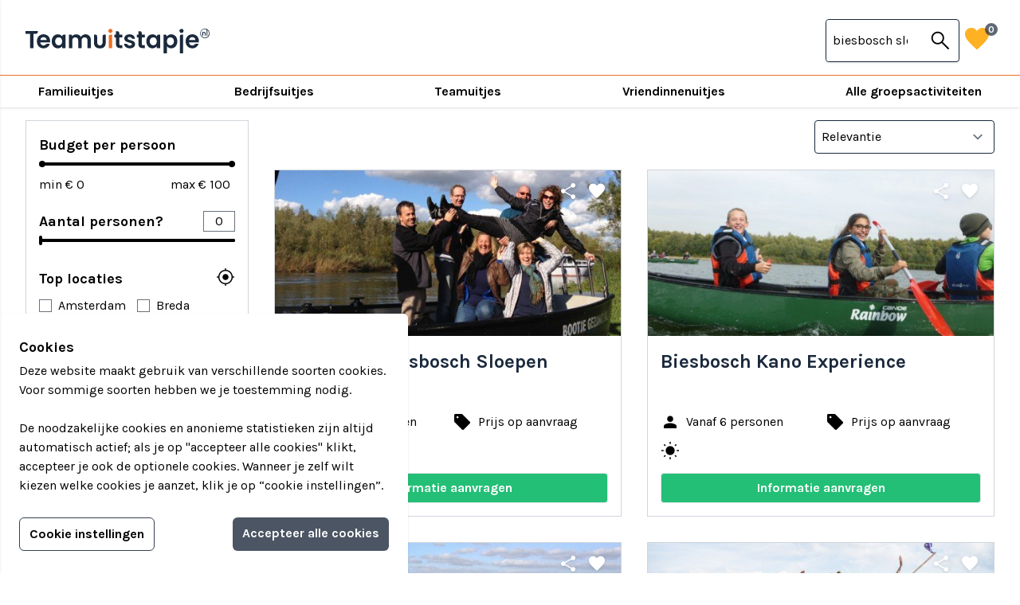

--- FILE ---
content_type: text/html; charset=UTF-8
request_url: https://www.teamuitstapje.nl/zoeken?query=biesbosch%20sloepen%20challenge%20bedrijfsuitje
body_size: 17064
content:
<!doctype html>
<html lang="en" id="">
<head>
    <meta charset="utf-8">
    <meta name="viewport" content="width=device-width, initial-scale=1">
    <meta name="csrf-token" content="zddgk1hKK3u0k7frueFnw37w1SYevDlScO3smQz6">
        <title>Zoek je een Teamuitstapje? Kijk hier wat er in Nederland mogelijk is.</title>
<meta name="description" content="Zoek in ons complete assortiment naar de leukste Teamuitstapjes. Op Teamuitstapje.nl kun je eenvoudig zoeken naar de leukste dingen voor een dagje weg!">
<link rel="canonical" href="https://www.teamuitstapje.nl/zoeken?query=biesbosch+sloepen+challenge+bedrijfsuitje">
<meta name="robots" content="noindex">
<meta property="og:title" content="Zoek je een Teamuitstapje? Kijk hier wat er in Nederland mogelijk is.">
<meta property="og:description" content="Zoek in ons complete assortiment naar de leukste Teamuitstapjes. Op Teamuitstapje.nl kun je eenvoudig zoeken naar de leukste dingen voor een dagje weg!">

<meta name="twitter:title" content="Zoek je een Teamuitstapje? Kijk hier wat er in Nederland mogelijk is.">
<meta name="twitter:description" content="Zoek in ons complete assortiment naar de leukste Teamuitstapjes. Op Teamuitstapje.nl kun je eenvoudig zoeken naar de leukste dingen voor een dagje weg!">
<script type="application/ld+json">{"@context":"https://schema.org","@type":"WebPage","name":"Zoek je een Teamuitstapje? Kijk hier wat er in Nederland mogelijk is.","description":"Zoek in ons complete assortiment naar de leukste Teamuitstapjes. Op Teamuitstapje.nl kun je eenvoudig zoeken naar de leukste dingen voor een dagje weg!","url":"https://www.teamuitstapje.nl"}</script>
    <meta name="author" content="INOVA">
    <link rel="stylesheet" href="https://www.teamuitstapje.nl/css/app.css?v=1.0">
    <!-- Google Tag Manager -->
    <script>(function (w, d, s, l, i) {
            w[l] = w[l] || [];
            w[l].push({
                'gtm.start':
                    new Date().getTime(), event: 'gtm.js'
            });
            var f = d.getElementsByTagName(s)[0],
                j = d.createElement(s), dl = l != 'dataLayer' ? '&l=' + l : '';
            j.async = true;
            j.src =
                'https://www.googletagmanager.com/gtm.js?id=' + i + dl;
            f.parentNode.insertBefore(j, f);
        })(window, document, 'script', 'dataLayer', 'GTM-KN468LS');</script>
    <!-- End Google Tag Manager -->
    <meta name="facebook-domain-verification" content="h40a56vcvuxunqfwo7cjomgff9gsuk" />
    <link rel="shortcut icon" type="image/x-icon" href="https://www.teamuitstapje.nl/favicon/favicon.ico">
    <link rel="apple-touch-icon" sizes="180x180" href="https://www.teamuitstapje.nl/favicon/apple-touch-icon.png">
    <link rel="icon" type="image/png" sizes="32x32" href="https://www.teamuitstapje.nl/favicon/favicon-32x32.png">
    <link rel="icon" type="image/png" sizes="16x16" href="https://www.teamuitstapje.nl/favicon/favicon-16x16.png">
    <link rel="manifest" href="https://www.teamuitstapje.nl/favicon/site.webmanifest">
    <link rel="mask-icon" href="https://www.teamuitstapje.nl/favicon/safari-pinned-tab.svg" color="#d5d400">
    <meta name="msapplication-TileColor" content="#124b2e">
    <meta name="theme-color" content="#124b2e">
</head>
<body x-data="master" x-bind="attributes">
<!-- Google Tag Manager (noscript) -->
<noscript>
    <iframe src="https://www.googletagmanager.com/ns.html?id=GTM-KN468LS" height="0" width="0" style="display:none;visibility:hidden"></iframe>
</noscript>
<!-- End Google Tag Manager (noscript) -->
<header  class="sticky z-20 top-0" >
    <div class="header">
    <div class="h-container">
        <div class="h-grid">
            <div class="h-left">
                <a href="https://www.teamuitstapje.nl" class="trackViewHome">
                    <img src="/images/logo_blue.svg" alt="Teamuitstapje.nl">
                </a>
            </div>
            <div class="h-center">
            <input id="menu-checkbox" type="checkbox">
        <label for="menu-checkbox" class="h-view-hamburger">
            <span class="material-symbols-outlined h-view-menu-icon">menu</span>
            <span class="material-symbols-outlined h-view-close-icon">close</span>
        </label>
        <nav class="main-nav">
            <li class="search">
                <form action="https://www.teamuitstapje.nl/arrangements/search" method="post" class="hs-form">
    <input type="hidden" name="_token" value="zddgk1hKK3u0k7frueFnw37w1SYevDlScO3smQz6" autocomplete="off">    <div class="hs-input-container">
        <input class="hs-input jsAutocompleteGeneral" id="jsAutocompleteGeneral-f0e30f47a9782f15d83ede000c617911"
               autocomplete="off" name="query" value="biesbosch sloepen challenge bedrijfsuitje" type="text"
               placeholder=" Zoek bijvoorbeeld op Eindhoven (stad) of Prison Island (activiteit) "/>
        <button class="hs-input-button">
            <span class="material-symbols-outlined hs-input-button-icon">search</span>
        </button>
    </div>
</form>
            </li>
                            <li class="has-sub-nav">
                                            <a href="https://www.teamuitstapje.nl/familieuitjes" target="_self">Familieuitjes</a>
                    
                                            <nav class="sub-nav">
                            <ul class="columns-1 md:columns-2">
                                                            <li>
                                                                            <a href="https://www.teamuitstapje.nl/familieuitjes" target="_self">Familieuitjes</a>
                                                                    </li>
                                                            <li>
                                                                            <a href="https://www.teamuitstapje.nl/familiedag" target="_self">Familiedag</a>
                                                                    </li>
                                                            <li>
                                                                            <a href="https://www.teamuitstapje.nl/met-kinderen" target="_self">Familiedag met kinderen</a>
                                                                    </li>
                                                            <li>
                                                                            <a href="https://www.teamuitstapje.nl/groepsactiviteiten" target="_self">Alle activiteiten</a>
                                                                    </li>
                                                        </ul>
                        </nav>
                                    </li>
                            <li class="has-sub-nav">
                                            <a href="https://www.teamuitstapje.nl/bedrijfsuitjes" target="_self">Bedrijfsuitjes</a>
                    
                                            <nav class="sub-nav">
                            <ul class="columns-1 md:columns-2">
                                                            <li>
                                                                            <a href="https://www.teamuitstapje.nl/bedrijfsuitjes" target="_self">Bedrijfsuitjes</a>
                                                                    </li>
                                                            <li>
                                                                            <a href="https://www.teamuitstapje.nl/bedrijfsuitje-in" target="_self">Bedrijfsuitjes per regio</a>
                                                                    </li>
                                                            <li>
                                                                            <a href="https://www.teamuitstapje.nl/personeelsuitje" target="_self">Personeelsuitjes</a>
                                                                    </li>
                                                            <li>
                                                                            <a href="https://www.teamuitstapje.nl/groepsactiviteiten" target="_self">Alle activiteiten</a>
                                                                    </li>
                                                        </ul>
                        </nav>
                                    </li>
                            <li class="has-sub-nav">
                                            <a href="https://www.teamuitstapje.nl/teamuitjes" target="_self">Teamuitjes</a>
                    
                                            <nav class="sub-nav">
                            <ul class="columns-1 md:columns-2">
                                                            <li>
                                                                            <a href="https://www.teamuitstapje.nl/teamuitjes" target="_self">Teamuitjes</a>
                                                                    </li>
                                                            <li>
                                                                            <a href="https://www.teamuitstapje.nl/teambuilding" target="_self">Teambuilding</a>
                                                                    </li>
                                                            <li>
                                                                            <a href="https://www.teamuitstapje.nl/groepsuitjes " target="_self">Groepsuitjes</a>
                                                                    </li>
                                                            <li>
                                                                            <a href="https://www.teamuitstapje.nl/voetbal" target="_self">Voetbal team</a>
                                                                    </li>
                                                            <li>
                                                                            <a href="https://www.teamuitstapje.nl/schooluitje" target="_self">Schooluitjes</a>
                                                                    </li>
                                                            <li>
                                                                            <a href="https://www.teamuitstapje.nl/groepsactiviteiten" target="_self">Alle activiteiten</a>
                                                                    </li>
                                                        </ul>
                        </nav>
                                    </li>
                            <li class="has-sub-nav">
                                            <a href="https://www.teamuitstapje.nl/vriendinnenuitjes" target="_self">Vriendinnenuitjes</a>
                    
                                            <nav class="sub-nav">
                            <ul class="columns-1 md:columns-2">
                                                            <li>
                                                                            <a href="https://www.teamuitstapje.nl/vriendinnenuitjes" target="_self">Vriendinnenuitjes</a>
                                                                    </li>
                                                            <li>
                                                                            <a href="https://www.teamuitstapje.nl/vriendenuitjes" target="_self">Vriendenuitjes</a>
                                                                    </li>
                                                            <li>
                                                                            <a href="https://www.teamuitstapje.nl/vriendenuitjes" target="_self">Vriendenweekend</a>
                                                                    </li>
                                                            <li>
                                                                            <a href="https://www.teamuitstapje.nl/groepsactiviteiten" target="_self">Alle activiteiten</a>
                                                                    </li>
                                                        </ul>
                        </nav>
                                    </li>
                            <li class="has-sub-nav">
                                            <a href="https://www.teamuitstapje.nl/groepsactiviteiten" target="_self">Alle groepsactiviteiten</a>
                    
                                            <nav class="sub-nav">
                            <ul class="columns-1 md:columns-3">
                                                            <li>
                                                                            <a href="https://www.teamuitstapje.nl/groepsactiviteiten" target="_self">Alle groepsactiviteiten</a>
                                                                    </li>
                                                            <li>
                                                                            <a href="https://www.teamuitstapje.nl/actief" target="_self">Actief</a>
                                                                    </li>
                                                            <li>
                                                                            <a href="https://www.teamuitstapje.nl/creatief" target="_self">Creatief</a>
                                                                    </li>
                                                            <li>
                                                                            <a href="https://www.teamuitstapje.nl/eten-en-drinken" target="_self">Eten &amp; Drinken</a>
                                                                    </li>
                                                            <li>
                                                                            <a href="https://www.teamuitstapje.nl/gemotoriseerd" target="_self">Gemotoriseerd</a>
                                                                    </li>
                                                            <li>
                                                                            <a href="https://www.teamuitstapje.nl/indoor" target="_self">Indoor</a>
                                                                    </li>
                                                            <li>
                                                                            <a href="https://www.teamuitstapje.nl/groepsactiviteiten/kinderfeestje" target="_self">Kinderfeestje</a>
                                                                    </li>
                                                            <li>
                                                                            <a href="https://www.teamuitstapje.nl/low-budget" target="_self">Low budget (onder € 35)</a>
                                                                    </li>
                                                            <li>
                                                                            <a href="https://www.teamuitstapje.nl/museum" target="_self">Museum</a>
                                                                    </li>
                                                            <li>
                                                                            <a href="https://www.teamuitstapje.nl/spellen" target="_self">Spellen</a>
                                                                    </li>
                                                            <li>
                                                                            <a href="https://www.teamuitstapje.nl/strand" target="_self">Strand</a>
                                                                    </li>
                                                            <li>
                                                                            <a href="https://www.teamuitstapje.nl/water" target="_self">Water</a>
                                                                    </li>
                                                            <li>
                                                                            <a href="https://www.teamuitstapje.nl/workshops" target="_self">Workshops</a>
                                                                    </li>
                                                            <li>
                                                                            <span class="static-text">- Populair -</span>
                                                                    </li>
                                                            <li>
                                                                            <a href="https://www.teamuitstapje.nl/hunted" target="_self">Populair: Hunted</a>
                                                                    </li>
                                                            <li>
                                                                            <a href="https://www.teamuitstapje.nl/paintball" target="_self">Populair: Paintball</a>
                                                                    </li>
                                                            <li>
                                                                            <a href="https://www.teamuitstapje.nl/escaperoom" target="_self">Populair: Escape room</a>
                                                                    </li>
                                                            <li>
                                                                            <a href="https://www.teamuitstapje.nl/expeditie-robinson" target="_self">Populair: Expeditie Robinson</a>
                                                                    </li>
                                                            <li>
                                                                            <a href="https://www.teamuitstapje.nl/wie-is-de-mol" target="_self">Populair: Wie is de Mol?</a>
                                                                    </li>
                                                            <li>
                                                                            <a href="https://www.teamuitstapje.nl/jachtseizoen" target="_self">Populair: Jachtseizoen</a>
                                                                    </li>
                                                            <li>
                                                                            <span class="static-text">- Tips -</span>
                                                                    </li>
                                                            <li>
                                                                            <a href="https://www.teamuitstapje.nl/virtual-reality" target="_self">Tip: Virtual Reality</a>
                                                                    </li>
                                                            <li>
                                                                            <a href="https://www.teamuitstapje.nl/auto" target="_self">Tip: Auto</a>
                                                                    </li>
                                                            <li>
                                                                            <a href="https://www.teamuitstapje.nl/moordspel" target="_self">Tip: Moordspel</a>
                                                                    </li>
                                                            <li>
                                                                            <a href="https://www.teamuitstapje.nl/dinerspel" target="_self">Tip: Dinerspel</a>
                                                                    </li>
                                                            <li>
                                                                            <a href="https://www.teamuitstapje.nl/varen" target="_self">Tip: Varen</a>
                                                                    </li>
                                                            <li>
                                                                            <span class="static-text">- Provincies -</span>
                                                                    </li>
                                                            <li>
                                                                            <a href="https://www.teamuitstapje.nl/drenthe" target="_self">Drenthe</a>
                                                                    </li>
                                                            <li>
                                                                            <a href="https://www.teamuitstapje.nl/flevoland" target="_self">Flevoland</a>
                                                                    </li>
                                                            <li>
                                                                            <a href="https://www.teamuitstapje.nl/friesland" target="_self">Friesland</a>
                                                                    </li>
                                                            <li>
                                                                            <a href="https://www.teamuitstapje.nl/gelderland" target="_self">Gelderland</a>
                                                                    </li>
                                                            <li>
                                                                            <a href="https://www.teamuitstapje.nl/groningen" target="_self">Groningen</a>
                                                                    </li>
                                                            <li>
                                                                            <a href="https://www.teamuitstapje.nl/limburg" target="_self">Limburg</a>
                                                                    </li>
                                                            <li>
                                                                            <a href="https://www.teamuitstapje.nl/noord-brabant" target="_self">Noord-Brabant</a>
                                                                    </li>
                                                            <li>
                                                                            <a href="https://www.teamuitstapje.nl/noord-holland" target="_self">Noord-Holland</a>
                                                                    </li>
                                                            <li>
                                                                            <a href="https://www.teamuitstapje.nl/overijssel" target="_self">Overijssel</a>
                                                                    </li>
                                                            <li>
                                                                            <a href="https://www.teamuitstapje.nl/utrecht" target="_self">Utrecht</a>
                                                                    </li>
                                                            <li>
                                                                            <a href="https://www.teamuitstapje.nl/zeeland" target="_self">Zeeland</a>
                                                                    </li>
                                                            <li>
                                                                            <a href="https://www.teamuitstapje.nl/zuid-holland" target="_self">Zuid-Holland</a>
                                                                    </li>
                                                        </ul>
                        </nav>
                                    </li>
                    </nav>
    </div>
            <div class="h-right">
                <div class="nav-search">
                    <form action="https://www.teamuitstapje.nl/arrangements/search" method="post" class="hs-form">
    <input type="hidden" name="_token" value="zddgk1hKK3u0k7frueFnw37w1SYevDlScO3smQz6" autocomplete="off">    <div class="hs-input-container">
        <input class="hs-input jsAutocompleteGeneral" id="jsAutocompleteGeneral-c7d003be28a0bbca7a7fd6224e03e5e6"
               autocomplete="off" name="query" value="biesbosch sloepen challenge bedrijfsuitje" type="text"
               placeholder=" Zoeken "/>
        <button class="hs-input-button">
            <span class="material-symbols-outlined hs-input-button-icon">search</span>
        </button>
    </div>
</form>
                </div>
                <a href="https://www.teamuitstapje.nl/favorieten" class="h-view-favorite trackViewFavorites">
                    <span class="material-symbols-outlined h-view-favorite-icon">favorite</span>
                    <span id="jsSetFavoriteCount" class="h-view-favorite-count">0</span>
                </a>
            </div>
        </div>
    </div>
</div>
</header>
<main>
    <div class="trackArrangementSearch">

            <div class="py-4 px-8 xl:container">
    <div class="fixed z-20 bottom-0 left-0 right-0 m-auto p-8 py-4 bg-theme-color-white border-t border-theme-color-gray-300 flex md:hidden">
        <button class="bg-theme-color-orange font-bold text-theme-color-white py-1.5 px-3 items-center font-bold rounded flex-1 justify-center" x-on:click="isArrangementFiltersOpen=!isArrangementFiltersOpen">
            Filter jouw teamuitstapje!
        </button>
    </div>
    <div class="md:grid md:grid-cols-12 md:gap-4 lg:gap-8">


        <div class="self-start relative md:sticky md:top-40 lg:top-28 z-20 left-0 right-0 bg-theme-color-white flex flex-1 flex-col md:z-auto  md:col-span-5 lg:col-span-4 xl:col-span-3" x-show="md || isArrangementFiltersOpen">
            <div
    class="fixed z-20 top-0 left-0 right-0 bg-theme-color-white flex flex-1 flex-col h-full md:z-auto md:relative md:col-span-5 lg:col-span-4 xl:col-span-3"
    x-show="md || isArrangementFiltersOpen"
    id="arrangement-filters" data-search-uri="/zoeken">
    <div
        class="flex items-center bg-theme-color-water text-theme-color-white py-3 px-8 font-bold text-xl justify-between md:hidden">
        Filteren<span class="material-symbols-outlined cursor-pointer" x-on:click="isArrangementFiltersOpen=!isArrangementFiltersOpen">close</span></div>
    <div class="overflow-y-scroll md:overflow-visible">
        <div x-cloak class="md:border md:border-1 md:border-theme-color-gray-300 p-8 md:p-4 2xl:p-8 filter-list"
             x-data="{ radius: false }">
            <div class="block mb-5">
                <span class="font-bold text-lg">Budget per persoon</span>
                <div class="mt-2">
                    <div>
                        <div class="flex justify-center items-center">
                            <div x-data="priceRange()" x-init="minTrigger(); maxTrigger()" class="relative max-w-xl w-full">
                                <form name="price">
                                    <div>
                                        <input name="minPriceRange" type="range" step="5" x-bind:min="minValue" x-bind:max="maxValue" @input="minTrigger" @change="changeMin" x-model="minPrice" class="absolute pointer-events-none appearance-none z-20 h-2 w-full opacity-0 cursor-pointer">
                                        <input name="maxPriceRange" type="range" step="5" x-bind:min="minValue" x-bind:max="maxValue" @input="maxTrigger" @change="changeMax" x-model="maxPrice" class="absolute pointer-events-none appearance-none z-20 h-2 w-full opacity-0 cursor-pointer">
                                        <div class="relative z-10 h-1">
                                            <div class="absolute z-10 left-0 right-0 bottom-0 top-0 rounded-md bg-theme-color-black"></div>
                                            <div class="absolute z-20 top-0 bottom-0 rounded-md bg-theme-color-black" x-bind:style="'right:'+maxThumb+'%; left:'+minThumb+'%'"></div>
                                            <div class="absolute z-30 w-2 h-2 top-0 left-0 bg-theme-color-black rounded-full -mt-0.5" x-bind:style="'left: '+minThumb+'%'"></div>
                                            <div class="absolute z-30 w-2 h-2 top-0 right-0 bg-theme-color-black rounded-full -mt-0.5" x-bind:style="'right: '+maxThumb+'%'"></div>
                                        </div>
                                    </div>
                                    <div class="flex justify-between items-center pt-3">
                                        <div>
                                            min € <input data-filter-slug="prijs" data-filter-id="price" name="minPrice" type="text" maxlength="5" @input="minTrigger" @change="changeMin" x-model="minPrice" class="w-8 p-0 border-none">
                                        </div>
                                        <div>
                                            max € <input data-filter-slug="prijs" data-filter-id="price" name="maxPrice" type="text" maxlength="5" @input="maxTrigger" @change="changeMax" x-model="maxPrice" class="w-8 p-0 border-none">
                                        </div>
                                    </div>
                                </form>
                            </div>
                            <script>
                                function priceRange() {
                                    return {
                                        minPrice: 0,
                                        maxPrice: 100,
                                        minValue: 0,
                                        maxValue: 100,
                                        minThumb: 0,
                                        maxThumb: 0,

                                        minTrigger() {
                                            this.minPrice = Math.min(this.minPrice, this.maxPrice - 10);
                                            this.minThumb = ((this.minPrice - this.minValue) / (this.maxValue - this.minValue)) * 100;
                                        },

                                        maxTrigger() {
                                            this.maxPrice = Math.max(this.maxPrice, this.minPrice + 10);
                                            this.maxThumb = 100 - (((this.maxPrice - this.minValue) / (this.maxValue - this.minValue)) * 100);
                                        },

                                        changeMin() {
                                            if (typeof filterMinPriceChanged !== "undefined") {
                                                filterMinPriceChanged(this.minPrice);
                                            }
                                        },

                                        changeMax() {
                                            if (typeof filterMaxPriceChanged !== "undefined") {
                                                filterMaxPriceChanged(this.maxPrice);
                                            }
                                        },
                                    }
                                }
                            </script>
                        </div>
                    </div>
                </div>
            </div>
            <div class="block mb-5">
                <div class="">
                    <div>
                        <div class="flex justify-center items-center">
                            <div x-data="numberOfPersons()" x-init="minTrigger();" class="relative max-w-xl w-full">
                                <div class="flex mb-2 items-center justify-between">
                                    <div class="font-bold text-lg">Aantal personen?</div>
                                    <input data-filter-slug="personen" data-filter-id="persons" name="minPersons" type="text" maxlength="5" @input="minTrigger" @change="change" x-model="minPersons" class="w-10 p-0 text-center">
                                </div>
                                <form name="persons">
                                    <div>
                                        <input name="minPersonsRange" type="range" step="5" x-bind:min="minValue" x-bind:max="maxValue" @input="minTrigger" @change="change" x-model="minPersons" class="absolute pointer-events-none appearance-none z-20 h-2 w-full opacity-0 cursor-pointer">
                                        <div class="relative z-10 h-1">
                                            <div class="absolute z-10 left-0 right-0 bottom-0 top-0 rounded-md bg-theme-color-black"></div>
                                            <div class="absolute z-20 top-0 bottom-0 rounded-md bg-theme-color-black" x-bind:style="'right:'+maxThumb+'%; left:'+minThumb+'%'"></div>
                                            <div class="absolute z-30 w-1 h-3 top-0 left-0 bg-theme-color-black rounded -mt-1" x-bind:style="'left: '+minThumb+'%'"></div>
                                        </div>
                                    </div>
                                    <div class="flex justify-between items-center pt-3">
                                        <div>
                                        </div>
                                    </div>
                                </form>
                            </div>
                            <script>
                                function numberOfPersons() {
                                    return {
                                        minPersons: [],
                                        maxPersons: 100,
                                        minValue: 0,
                                        maxValue: 100,
                                        minThumb: 0,
                                        maxThumb: 0,

                                        minTrigger() {
                                            this.minPersons = Math.min(this.minPersons, this.maxPersons);
                                            this.minThumb = ((this.minPersons - this.minValue) / (this.maxValue - this.minValue)) * 100;
                                        },

                                        change() {
                                            if (typeof filterMinPersonsChanged !== "undefined") {
                                                filterMinPersonsChanged(this.minPersons);
                                            }
                                        },
                                    }
                                }
                            </script>
                        </div>
                    </div>
                </div>
            </div>
                            <div class="block mb-5">
                    <span class="font-bold text-lg">Top locaties</span>
                    <span class="material-symbols-outlined float-right cursor-pointer" id="request-geolocation">my_location</span>

                    <form name="location" class="mt-2 grid grid-cols-2 jsSetSearchLocation">
                                                                                                            <div>
                                    <label class="inline-flex items-center hover:underline cursor-pointer select-none">
                                        <input type="checkbox" autocomplete="off" data-filter-slug="locatie" data-filter-id="location"
                                               value="amsterdam" class="form-checkbox cursor-pointer">
                                        <span class="ml-2">Amsterdam</span>
                                    </label>
                                </div>
                                                                                                                <div>
                                    <label class="inline-flex items-center hover:underline cursor-pointer select-none">
                                        <input type="checkbox" autocomplete="off" data-filter-slug="locatie" data-filter-id="location"
                                               value="breda" class="form-checkbox cursor-pointer">
                                        <span class="ml-2">Breda</span>
                                    </label>
                                </div>
                                                                                                                <div>
                                    <label class="inline-flex items-center hover:underline cursor-pointer select-none">
                                        <input type="checkbox" autocomplete="off" data-filter-slug="locatie" data-filter-id="location"
                                               value="den-bosch" class="form-checkbox cursor-pointer">
                                        <span class="ml-2">Den Bosch</span>
                                    </label>
                                </div>
                                                                                                                <div>
                                    <label class="inline-flex items-center hover:underline cursor-pointer select-none">
                                        <input type="checkbox" autocomplete="off" data-filter-slug="locatie" data-filter-id="location"
                                               value="den-haag" class="form-checkbox cursor-pointer">
                                        <span class="ml-2">Den Haag</span>
                                    </label>
                                </div>
                                                                                                                <div>
                                    <label class="inline-flex items-center hover:underline cursor-pointer select-none">
                                        <input type="checkbox" autocomplete="off" data-filter-slug="locatie" data-filter-id="location"
                                               value="eindhoven" class="form-checkbox cursor-pointer">
                                        <span class="ml-2">Eindhoven</span>
                                    </label>
                                </div>
                                                                                                                <div>
                                    <label class="inline-flex items-center hover:underline cursor-pointer select-none">
                                        <input type="checkbox" autocomplete="off" data-filter-slug="locatie" data-filter-id="location"
                                               value="groningen" class="form-checkbox cursor-pointer">
                                        <span class="ml-2">Groningen</span>
                                    </label>
                                </div>
                                                                                                                <div>
                                    <label class="inline-flex items-center hover:underline cursor-pointer select-none">
                                        <input type="checkbox" autocomplete="off" data-filter-slug="locatie" data-filter-id="location"
                                               value="haarlem" class="form-checkbox cursor-pointer">
                                        <span class="ml-2">Haarlem</span>
                                    </label>
                                </div>
                                                                                                                <div>
                                    <label class="inline-flex items-center hover:underline cursor-pointer select-none">
                                        <input type="checkbox" autocomplete="off" data-filter-slug="locatie" data-filter-id="location"
                                               value="nijmegen" class="form-checkbox cursor-pointer">
                                        <span class="ml-2">Nijmegen</span>
                                    </label>
                                </div>
                                                                                                                <div>
                                    <label class="inline-flex items-center hover:underline cursor-pointer select-none">
                                        <input type="checkbox" autocomplete="off" data-filter-slug="locatie" data-filter-id="location"
                                               value="rotterdam" class="form-checkbox cursor-pointer">
                                        <span class="ml-2">Rotterdam</span>
                                    </label>
                                </div>
                                                                                                                <div>
                                    <label class="inline-flex items-center hover:underline cursor-pointer select-none">
                                        <input type="checkbox" autocomplete="off" data-filter-slug="locatie" data-filter-id="location"
                                               value="utrecht" class="form-checkbox cursor-pointer">
                                        <span class="ml-2">Utrecht</span>
                                    </label>
                                </div>
                                                                        </form>
                    <div class="pt-1">
                        <form>
                            <div class="bg-theme-color-white flex items-center rounded shadow border border-theme-color-blue relative">
                                <input class="rounded w-full p-2 leading-tight outline-none border-none" autocomplete="off" id="jsAutocompleteLocation" name="query" type="text" placeholder="Zoek jouw locatie"/>
                                <button type="button" class="text-black p-2 w-14 h-6 flex items-center justify-center">
                                    <span class="material-symbols-outlined">search</span>
                                </button>
                            </div>
                        </form>
                        <div id="jsShowLocations"></div>
                    </div>
                </div>
                                                            <div class="block mb-5" x-data="{ more: false }">
                        <span class="font-bold text-lg">Activiteit</span>
                        <form name="activity" class="mt-2">
                                                                                                                            <div >
                                        <label class="inline-flex items-center hover:underline cursor-pointer select-none">
                                            <input type="checkbox" autocomplete="off" data-filter-slug="soort" data-filter-id="kind"
                                                   value="strand-water" class="form-checkbox cursor-pointer">
                                            <span class="ml-2">Strand / water</span>
                                        </label>
                                    </div>
                                                                                                                                <div >
                                        <label class="inline-flex items-center hover:underline cursor-pointer select-none">
                                            <input type="checkbox" autocomplete="off" data-filter-slug="soort" data-filter-id="kind"
                                                   value="varen" class="form-checkbox cursor-pointer">
                                            <span class="ml-2">Varen</span>
                                        </label>
                                    </div>
                                                                                                                                <div >
                                        <label class="inline-flex items-center hover:underline cursor-pointer select-none">
                                            <input type="checkbox" autocomplete="off" data-filter-slug="soort" data-filter-id="kind"
                                                   value="online" class="form-checkbox cursor-pointer">
                                            <span class="ml-2">Online</span>
                                        </label>
                                    </div>
                                                                                                                                <div >
                                        <label class="inline-flex items-center hover:underline cursor-pointer select-none">
                                            <input type="checkbox" autocomplete="off" data-filter-slug="soort" data-filter-id="kind"
                                                   value="gemotoriseerd" class="form-checkbox cursor-pointer">
                                            <span class="ml-2">Gemotoriseerd</span>
                                        </label>
                                    </div>
                                                                                                                                <div  x-show="more" >
                                        <label class="inline-flex items-center hover:underline cursor-pointer select-none">
                                            <input type="checkbox" autocomplete="off" data-filter-slug="soort" data-filter-id="kind"
                                                   value="workshop" class="form-checkbox cursor-pointer">
                                            <span class="ml-2">Workshop</span>
                                        </label>
                                    </div>
                                                                                                                                <div  x-show="more" >
                                        <label class="inline-flex items-center hover:underline cursor-pointer select-none">
                                            <input type="checkbox" autocomplete="off" data-filter-slug="soort" data-filter-id="kind"
                                                   value="winteractiviteit" class="form-checkbox cursor-pointer">
                                            <span class="ml-2">Winteractiviteit</span>
                                        </label>
                                    </div>
                                                                                                                                <div  x-show="more" >
                                        <label class="inline-flex items-center hover:underline cursor-pointer select-none">
                                            <input type="checkbox" autocomplete="off" data-filter-slug="soort" data-filter-id="kind"
                                                   value="cultureel" class="form-checkbox cursor-pointer">
                                            <span class="ml-2">Cultureel</span>
                                        </label>
                                    </div>
                                                                                                                                <div  x-show="more" >
                                        <label class="inline-flex items-center hover:underline cursor-pointer select-none">
                                            <input type="checkbox" autocomplete="off" data-filter-slug="soort" data-filter-id="kind"
                                                   value="kerst" class="form-checkbox cursor-pointer">
                                            <span class="ml-2">Kerst</span>
                                        </label>
                                    </div>
                                                                                                                                <div  x-show="more" >
                                        <label class="inline-flex items-center hover:underline cursor-pointer select-none">
                                            <input type="checkbox" autocomplete="off" data-filter-slug="soort" data-filter-id="kind"
                                                   value="virtual-reality" class="form-checkbox cursor-pointer">
                                            <span class="ml-2">Virtual Reality</span>
                                        </label>
                                    </div>
                                                                                                                                <div  x-show="more" >
                                        <label class="inline-flex items-center hover:underline cursor-pointer select-none">
                                            <input type="checkbox" autocomplete="off" data-filter-slug="soort" data-filter-id="kind"
                                                   value="avontuur" class="form-checkbox cursor-pointer">
                                            <span class="ml-2">Avontuur</span>
                                        </label>
                                    </div>
                                                                                                                                <div  x-show="more" >
                                        <label class="inline-flex items-center hover:underline cursor-pointer select-none">
                                            <input type="checkbox" autocomplete="off" data-filter-slug="soort" data-filter-id="kind"
                                                   value="diner" class="form-checkbox cursor-pointer">
                                            <span class="ml-2">Diner</span>
                                        </label>
                                    </div>
                                                                                                                                <div  x-show="more" >
                                        <label class="inline-flex items-center hover:underline cursor-pointer select-none">
                                            <input type="checkbox" autocomplete="off" data-filter-slug="soort" data-filter-id="kind"
                                                   value="escape-room" class="form-checkbox cursor-pointer">
                                            <span class="ml-2">Escape room</span>
                                        </label>
                                    </div>
                                                                                                                                <div  x-show="more" >
                                        <label class="inline-flex items-center hover:underline cursor-pointer select-none">
                                            <input type="checkbox" autocomplete="off" data-filter-slug="soort" data-filter-id="kind"
                                                   value="indoor" class="form-checkbox cursor-pointer">
                                            <span class="ml-2">Indoor</span>
                                        </label>
                                    </div>
                                                                                                                                <div  x-show="more" >
                                        <label class="inline-flex items-center hover:underline cursor-pointer select-none">
                                            <input type="checkbox" autocomplete="off" data-filter-slug="soort" data-filter-id="kind"
                                                   value="karaokemuziek" class="form-checkbox cursor-pointer">
                                            <span class="ml-2">Karaoke/muziek</span>
                                        </label>
                                    </div>
                                                                                                                                <div  x-show="more" >
                                        <label class="inline-flex items-center hover:underline cursor-pointer select-none">
                                            <input type="checkbox" autocomplete="off" data-filter-slug="soort" data-filter-id="kind"
                                                   value="klimmen" class="form-checkbox cursor-pointer">
                                            <span class="ml-2">Klimmen</span>
                                        </label>
                                    </div>
                                                                                                                                <div  x-show="more" >
                                        <label class="inline-flex items-center hover:underline cursor-pointer select-none">
                                            <input type="checkbox" autocomplete="off" data-filter-slug="soort" data-filter-id="kind"
                                                   value="moordspellen" class="form-checkbox cursor-pointer">
                                            <span class="ml-2">Moordspellen</span>
                                        </label>
                                    </div>
                                                                                                                                <div  x-show="more" >
                                        <label class="inline-flex items-center hover:underline cursor-pointer select-none">
                                            <input type="checkbox" autocomplete="off" data-filter-slug="soort" data-filter-id="kind"
                                                   value="puzzel" class="form-checkbox cursor-pointer">
                                            <span class="ml-2">Puzzel</span>
                                        </label>
                                    </div>
                                                                                                                                <div  x-show="more" >
                                        <label class="inline-flex items-center hover:underline cursor-pointer select-none">
                                            <input type="checkbox" autocomplete="off" data-filter-slug="soort" data-filter-id="kind"
                                                   value="quiz" class="form-checkbox cursor-pointer">
                                            <span class="ml-2">Quiz</span>
                                        </label>
                                    </div>
                                                                                                                                <div  x-show="more" >
                                        <label class="inline-flex items-center hover:underline cursor-pointer select-none">
                                            <input type="checkbox" autocomplete="off" data-filter-slug="soort" data-filter-id="kind"
                                                   value="speurtocht" class="form-checkbox cursor-pointer">
                                            <span class="ml-2">Speurtocht</span>
                                        </label>
                                    </div>
                                                                                                                                <div  x-show="more" >
                                        <label class="inline-flex items-center hover:underline cursor-pointer select-none">
                                            <input type="checkbox" autocomplete="off" data-filter-slug="soort" data-filter-id="kind"
                                                   value="sportief" class="form-checkbox cursor-pointer">
                                            <span class="ml-2">Sportief</span>
                                        </label>
                                    </div>
                                                                                                                                <div  x-show="more" >
                                        <label class="inline-flex items-center hover:underline cursor-pointer select-none">
                                            <input type="checkbox" autocomplete="off" data-filter-slug="soort" data-filter-id="kind"
                                                   value="stadsspel" class="form-checkbox cursor-pointer">
                                            <span class="ml-2">Stadsspel</span>
                                        </label>
                                    </div>
                                                                                                                                <div  x-show="more" >
                                        <label class="inline-flex items-center hover:underline cursor-pointer select-none">
                                            <input type="checkbox" autocomplete="off" data-filter-slug="soort" data-filter-id="kind"
                                                   value="teambuilding" class="form-checkbox cursor-pointer">
                                            <span class="ml-2">Teambuilding</span>
                                        </label>
                                    </div>
                                                                                        <div>
                                <label
                                    class="inline-flex items-center text-theme-color-water hover:underline cursor-pointer select-none"
                                    @click="more = ! more">
                                    <span x-show="!more">Meer</span>
                                    <span x-show="more">Minder</span>
                                </label>
                            </div>
                        </form>
                    </div>
                                    </div>
    </div>
    <div class="text-center p-3 bg-theme-color-white shadow-2xl md:hidden" x-show="isArrangementFiltersOpen">
        <button class="bg-theme-color-orange font-bold text-theme-color-white py-2 w-full rounded-md jsPaginatorTotal"
                x-on:click="isArrangementFiltersOpen=!isArrangementFiltersOpen">
                            Toon 9 teamuitjes
                    </button>
    </div>
</div>
        </div>


        <div class="md:col-span-7 lg:col-span-8 xl:col-span-9">

            

            <div id="jsActiveFilters" class="activeFilters"></div>
            <div class="flex justify-end mb-5">
                <form name="sort" class="w-full lg:w-1/3 xl:w-1/4">
                    <div>
                        <select data-filter-slug="sorteren" data-filter-id="sort" name="sort"
                                class="w-full border border-1 border-theme-color-blue p-2 rounded">
                                                            <option                                     value="relevantie">Relevantie</option>
                                                            <option                                     value="laagste-prijs">Prijs laag - hoog</option>
                                                            <option                                     value="hoogste-prijs">Prijs hoog - laag</option>
                                                            <option                                     value="meest-populair">Meest populair</option>
                                                            <option                                     value="best-beoordeeld">Best beoordeeld</option>
                                                    </select>
                    </div>
                </form>
            </div>
            <div id="jsArrangementFiltered" class="trackArrangementSearchList">
                <div class="mb-8 arrangement-list grid lg:grid-cols-2 gap-4 auto-rows-auto md:gap-8">
                    <div class="relative trackArrangementShortcutFiltered border border-1 border-theme-color-gray-300 flex flex-col">
        <div class="w-full h-40 md:h-52 relative">
            <img class="w-full h-full object-cover object-center z-0"
                 src="https://www.teamuitstapje.nl/media/3306/conversions/6257-overview-small.jpg"
                 alt="">
            <div class="absolute top-2 right-3 z-20 ">
        <div class="text-right">
            <div class="grid grid-cols-2">
                <span class="material-symbols-outlined drop-shadow text-theme-color-white text-3xl cursor-pointer p-1.5 trackToggleShare jsToggleShare" data-id="17">share</span>
                <span class="material-symbols-outlined drop-shadow text-theme-color-white text-3xl cursor-pointer p-1.5 trackAddFavorite jsToggleFavorite " data-id="17">favorite</span>
            </div>
            <div class="hidden jsSharePopover">
                <div class="w-full bg-white rounded shadow">
                    <div class="w-full h-full rounded grid grid-cols-2 text-center">
                        <a href="https://www.facebook.com/sharer/sharer.php?u=https%3A%2F%2Fwww.teamuitstapje.nl%2Farrangement%2F50%2Fgps-biesbosch-sloepen-challenge&t=GPS tocht Biesbosch Sloepen challenge"
                           onclick="window.open(this.href, '', 'menubar=no,toolbar=no,resizable=yes,scrollbars=yes,height=600,width=600');return false;"
                           rel="nofollow" target="_blank" title="Deel op Facebook" class="p-2.5 flex items-center justify-center trackShareFacebook" data-url="https://www.teamuitstapje.nl/arrangement/50/gps-biesbosch-sloepen-challenge">
                            <svg class="fill-theme-color-gray-400 pointer-events-none" xmlns="http://www.w3.org/2000/svg" viewBox="0 0 448 512"
                                width="22" height="25.14">
                                <path d="M400 32H48A48 48 0 0 0 0 80v352a48 48 0 0 0 48 48h137.25V327.69h-63V256h63v-54.64c0-62.15 37-96.48 93.67-96.48 27.14 0 55.52 4.84 55.52 4.84v61h-31.27c-30.81 0-40.42 19.12-40.42 38.73V256h68.78l-11 71.69h-57.78V480H400a48 48 0 0 0 48-48V80a48 48 0 0 0-48-48z"/>
                            </svg>
                        </a>
                        <a href="https://wa.me/?text=GPS+tocht+Biesbosch+Sloepen+challenge+https%3A%2F%2Fwww.teamuitstapje.nl%2Farrangement%2F50%2Fgps-biesbosch-sloepen-challenge"
                           onclick="window.open(this.href, '', 'menubar=no,toolbar=no,resizable=yes,scrollbars=yes,height=600,width=600');return false;"
                           rel="nofollow" target="_blank" title="Deel op Whatsapp" class="p-2.5 flex items-center justify-center trackShareWhatsapp" data-url="https://www.teamuitstapje.nl/arrangement/50/gps-biesbosch-sloepen-challenge">
                            <svg class="fill-theme-color-gray-400 pointer-events-none" xmlns="http://www.w3.org/2000/svg" viewBox="0 0 448 512"
                                 width="22" height="25.14">
                                <path d="M380.9 97.1C339 55.1 283.2 32 223.9 32c-122.4 0-222 99.6-222 222 0 39.1 10.2 77.3 29.6 111L0 480l117.7-30.9c32.4 17.7 68.9 27 106.1 27h.1c122.3 0 224.1-99.6 224.1-222 0-59.3-25.2-115-67.1-157zm-157 341.6c-33.2 0-65.7-8.9-94-25.7l-6.7-4-69.8 18.3L72 359.2l-4.4-7c-18.5-29.4-28.2-63.3-28.2-98.2 0-101.7 82.8-184.5 184.6-184.5 49.3 0 95.6 19.2 130.4 54.1 34.8 34.9 56.2 81.2 56.1 130.5 0 101.8-84.9 184.6-186.6 184.6zm101.2-138.2c-5.5-2.8-32.8-16.2-37.9-18-5.1-1.9-8.8-2.8-12.5 2.8-3.7 5.6-14.3 18-17.6 21.8-3.2 3.7-6.5 4.2-12 1.4-32.6-16.3-54-29.1-75.5-66-5.7-9.8 5.7-9.1 16.3-30.3 1.8-3.7.9-6.9-.5-9.7-1.4-2.8-12.5-30.1-17.1-41.2-4.5-10.8-9.1-9.3-12.5-9.5-3.2-.2-6.9-.2-10.6-.2-3.7 0-9.7 1.4-14.8 6.9-5.1 5.6-19.4 19-19.4 46.3 0 27.3 19.9 53.7 22.6 57.4 2.8 3.7 39.1 59.7 94.8 83.8 35.2 15.2 49 16.5 66.6 13.9 10.7-1.6 32.8-13.4 37.4-26.4 4.6-13 4.6-24.1 3.2-26.4-1.3-2.5-5-3.9-10.5-6.6z"/>
                            </svg>
                        </a>
                        <a href="https://twitter.com/share?url=https%3A%2F%2Fwww.teamuitstapje.nl%2Farrangement%2F50%2Fgps-biesbosch-sloepen-challenge&via=TeamuitstapjeNL&text=GPS tocht Biesbosch Sloepen challenge"
                           onclick="window.open(this.href, '', 'menubar=no,toolbar=no,resizable=yes,scrollbars=yes,height=600,width=600');return false;"
                           rel="nofollow" target="_blank" title="Deel op Twitter" class="p-2.5 flex items-center justify-center trackShareTwitter" data-url="https://www.teamuitstapje.nl/arrangement/50/gps-biesbosch-sloepen-challenge">
                            <svg class="fill-theme-color-gray-400 pointer-events-none" xmlns="http://www.w3.org/2000/svg" viewBox="0 0 512 512"
                                 width="22" height="25.14">
                                <path d="M459.37 151.716c.325 4.548.325 9.097.325 13.645 0 138.72-105.583 298.558-298.558 298.558-59.452 0-114.68-17.219-161.137-47.106 8.447.974 16.568 1.299 25.34 1.299 49.055 0 94.213-16.568 130.274-44.832-46.132-.975-84.792-31.188-98.112-72.772 6.498.974 12.995 1.624 19.818 1.624 9.421 0 18.843-1.3 27.614-3.573-48.081-9.747-84.143-51.98-84.143-102.985v-1.299c13.969 7.797 30.214 12.67 47.431 13.319-28.264-18.843-46.781-51.005-46.781-87.391 0-19.492 5.197-37.36 14.294-52.954 51.655 63.675 129.3 105.258 216.365 109.807-1.624-7.797-2.599-15.918-2.599-24.04 0-57.828 46.782-104.934 104.934-104.934 30.213 0 57.502 12.67 76.67 33.137 23.715-4.548 46.456-13.32 66.599-25.34-7.798 24.366-24.366 44.833-46.132 57.827 21.117-2.273 41.584-8.122 60.426-16.243-14.292 20.791-32.161 39.308-52.628 54.253z"/>
                            </svg>
                        </a>
                        <a href="https://www.linkedin.com/sharing/share-offsite?mini=1&url=https%3A%2F%2Fwww.teamuitstapje.nl%2Farrangement%2F50%2Fgps-biesbosch-sloepen-challenge&title=GPS+tocht+Biesbosch+Sloepen+challenge"
                           onclick="window.open(this.href, '', 'menubar=no,toolbar=no,resizable=yes,scrollbars=yes,height=600,width=600');return false;"
                           rel="nofollow" target="_blank" title="Deel op LinkedIn" class="p-2.5 flex items-center justify-center trackShareLinkedIn" data-url="https://www.teamuitstapje.nl/arrangement/50/gps-biesbosch-sloepen-challenge">
                            <svg class="fill-theme-color-gray-400 pointer-events-none" xmlns="http://www.w3.org/2000/svg" viewBox="0 0 448 512"
                                 width="22" height="25.14">
                                <path d="M416 32H31.9C14.3 32 0 46.5 0 64.3v383.4C0 465.5 14.3 480 31.9 480H416c17.6 0 32-14.5 32-32.3V64.3c0-17.8-14.4-32.3-32-32.3zM135.4 416H69V202.2h66.5V416zm-33.2-243c-21.3 0-38.5-17.3-38.5-38.5S80.9 96 102.2 96c21.2 0 38.5 17.3 38.5 38.5 0 21.3-17.2 38.5-38.5 38.5zm282.1 243h-66.4V312c0-24.8-.5-56.7-34.5-56.7-34.6 0-39.9 27-39.9 54.9V416h-66.4V202.2h63.7v29.2h.9c8.9-16.8 30.6-34.5 62.9-34.5 67.2 0 79.7 44.3 79.7 101.9V416z"/>
                            </svg>
                        </a>
                        <a href="mailto:?subject=Teamuitstapje: GPS tocht Biesbosch Sloepen challenge&body=Hoi hoi,%0D%0A%0D%0AKijk eens naar dit interessant Teamuitstapje:%0D%0A%0D%0AGPS tocht Biesbosch Sloepen challenge%0D%0Ahttps://www.teamuitstapje.nl/arrangement/50/gps-biesbosch-sloepen-challenge%0D%0A%0D%0ADit uitje heb ik gevonden via https://www.teamuitstapje.nl"
                           rel="nofollow" target="_blank" title="Deel via mail" class="p-2.5 flex items-center justify-center trackShareMail" data-url="https://www.teamuitstapje.nl/arrangement/50/gps-biesbosch-sloepen-challenge">
                            <svg class="fill-theme-color-gray-400 pointer-events-none" xmlns="http://www.w3.org/2000/svg" viewBox="0 0 448 512"
                                 width="22" height="25.14">
                                <path d="M384 32H64C28.63 32 0 60.63 0 96v320c0 35.38 28.62 64 64 64h320c35.38 0 64-28.62 64-64V96C448 60.63 419.4 32 384 32zM384 336c0 17.67-14.33 32-32 32H96c-17.67 0-32-14.33-32-32V225.9l138.5 69.27C209.3 298.5 216.6 300.2 224 300.2s14.75-1.688 21.47-5.047L384 225.9V336zM384 190.1l-152.8 76.42c-4.5 2.25-9.812 2.25-14.31 0L64 190.1V176c0-17.67 14.33-32 32-32h256c17.67 0 32 14.33 32 32V190.1z"/>
                            </svg>
                        </a>
                        <button type="button" title="Kopieër Url" class="p-2.5 flex items-center justify-center jsShareUrl trackShareUrl" data-url="https://www.teamuitstapje.nl/arrangement/50/gps-biesbosch-sloepen-challenge">
                            <svg class="fill-theme-color-gray-400 pointer-events-none jsShareUrlIcon" xmlns="http://www.w3.org/2000/svg" viewBox="0 0 640 512"
                                 width="22" height="25.14">
                                <path
                                    d="M172.5 131.1C228.1 75.51 320.5 75.51 376.1 131.1C426.1 181.1 433.5 260.8 392.4 318.3L391.3 319.9C381 334.2 361 337.6 346.7 327.3C332.3 317 328.9 297 339.2 282.7L340.3 281.1C363.2 249 359.6 205.1 331.7 177.2C300.3 145.8 249.2 145.8 217.7 177.2L105.5 289.5C73.99 320.1 73.99 372 105.5 403.5C133.3 431.4 177.3 435 209.3 412.1L210.9 410.1C225.3 400.7 245.3 404 255.5 418.4C265.8 432.8 262.5 452.8 248.1 463.1L246.5 464.2C188.1 505.3 110.2 498.7 60.21 448.8C3.741 392.3 3.741 300.7 60.21 244.3L172.5 131.1zM467.5 380C411 436.5 319.5 436.5 263 380C213 330 206.5 251.2 247.6 193.7L248.7 192.1C258.1 177.8 278.1 174.4 293.3 184.7C307.7 194.1 311.1 214.1 300.8 229.3L299.7 230.9C276.8 262.1 280.4 306.9 308.3 334.8C339.7 366.2 390.8 366.2 422.3 334.8L534.5 222.5C566 191 566 139.1 534.5 108.5C506.7 80.63 462.7 76.99 430.7 99.9L429.1 101C414.7 111.3 394.7 107.1 384.5 93.58C374.2 79.2 377.5 59.21 391.9 48.94L393.5 47.82C451 6.731 529.8 13.25 579.8 63.24C636.3 119.7 636.3 211.3 579.8 267.7L467.5 380z"/>
                            </svg>
                            <svg class="fill-theme-color-green hidden pointer-events-none jsShareUrlCheck" xmlns="http://www.w3.org/2000/svg" viewBox="0 0 448 512"
                                 width="22" height="25.14">
                                <path d="M438.6 105.4C451.1 117.9 451.1 138.1 438.6 150.6L182.6 406.6C170.1 419.1 149.9 419.1 137.4 406.6L9.372 278.6C-3.124 266.1-3.124 245.9 9.372 233.4C21.87 220.9 42.13 220.9 54.63 233.4L159.1 338.7L393.4 105.4C405.9 92.88 426.1 92.88 438.6 105.4H438.6z"/>
                            </svg>
                        </button>
                    </div>
                </div>
            </div>
        </div>
    </div>
        </div>
        <div class="px-4 pt-4">
            <a href="https://www.teamuitstapje.nl/arrangement/50/gps-biesbosch-sloepen-challenge?tu_source=search-overview" class="after:absolute after:inset-0 after:z-10 trackViewArrangementItem">
                    <span class="text-theme-color-blue text-xl lg:text-2xl font-bold mb-1">
                        GPS tocht Biesbosch Sloepen challenge
                    </span>
            </a>
                                </div>

        <div class="px-4 pb-4 mt-auto">
            <div class="grid md:grid-cols-2 gap-3 my-4">
                                    <div class="flex items-center"><span class="material-symbols-outlined w-8">person</span>20 - 100 personen</div>
                                <div class="flex items-center ab-price-visibility"><span class="material-symbols-outlined w-8">local_offer</span>Prijs op aanvraag</div>
                                                    <div class="flex items-center">
                                                    <span class="material-symbols-outlined w-8" title="Avondarrangement">nights_stay</span>
                                            </div>
                            </div>
            <button type="button" @click="isArrangementFormOpen = true"
                    data-id="17"
                    class="w-full py-1.5 z-10 px-3 border bg-theme-color-green text-theme-color-white md:bg-theme-color-green md:text-theme-color-white flex flex-1 items-center font-bold rounded justify-center mr-3 lg:mr-0 jsGetArrangementFormBodyHtml trackViewArrangementQuote">
                Informatie aanvragen
            </button>
        </div>
    </div>
                    <div class="relative trackArrangementShortcutFiltered border border-1 border-theme-color-gray-300 flex flex-col">
        <div class="w-full h-40 md:h-52 relative">
            <img class="w-full h-full object-cover object-center z-0"
                 src="https://www.teamuitstapje.nl/media/5147/conversions/Kano-(2)-overview-small.jpg"
                 alt="">
            <div class="absolute top-2 right-3 z-20 ">
        <div class="text-right">
            <div class="grid grid-cols-2">
                <span class="material-symbols-outlined drop-shadow text-theme-color-white text-3xl cursor-pointer p-1.5 trackToggleShare jsToggleShare" data-id="1593">share</span>
                <span class="material-symbols-outlined drop-shadow text-theme-color-white text-3xl cursor-pointer p-1.5 trackAddFavorite jsToggleFavorite " data-id="1593">favorite</span>
            </div>
            <div class="hidden jsSharePopover">
                <div class="w-full bg-white rounded shadow">
                    <div class="w-full h-full rounded grid grid-cols-2 text-center">
                        <a href="https://www.facebook.com/sharer/sharer.php?u=https%3A%2F%2Fwww.teamuitstapje.nl%2Farrangement%2F489%2Fbiesbosch-kano-experience&t=Biesbosch Kano Experience"
                           onclick="window.open(this.href, '', 'menubar=no,toolbar=no,resizable=yes,scrollbars=yes,height=600,width=600');return false;"
                           rel="nofollow" target="_blank" title="Deel op Facebook" class="p-2.5 flex items-center justify-center trackShareFacebook" data-url="https://www.teamuitstapje.nl/arrangement/489/biesbosch-kano-experience">
                            <svg class="fill-theme-color-gray-400 pointer-events-none" xmlns="http://www.w3.org/2000/svg" viewBox="0 0 448 512"
                                width="22" height="25.14">
                                <path d="M400 32H48A48 48 0 0 0 0 80v352a48 48 0 0 0 48 48h137.25V327.69h-63V256h63v-54.64c0-62.15 37-96.48 93.67-96.48 27.14 0 55.52 4.84 55.52 4.84v61h-31.27c-30.81 0-40.42 19.12-40.42 38.73V256h68.78l-11 71.69h-57.78V480H400a48 48 0 0 0 48-48V80a48 48 0 0 0-48-48z"/>
                            </svg>
                        </a>
                        <a href="https://wa.me/?text=Biesbosch+Kano+Experience+https%3A%2F%2Fwww.teamuitstapje.nl%2Farrangement%2F489%2Fbiesbosch-kano-experience"
                           onclick="window.open(this.href, '', 'menubar=no,toolbar=no,resizable=yes,scrollbars=yes,height=600,width=600');return false;"
                           rel="nofollow" target="_blank" title="Deel op Whatsapp" class="p-2.5 flex items-center justify-center trackShareWhatsapp" data-url="https://www.teamuitstapje.nl/arrangement/489/biesbosch-kano-experience">
                            <svg class="fill-theme-color-gray-400 pointer-events-none" xmlns="http://www.w3.org/2000/svg" viewBox="0 0 448 512"
                                 width="22" height="25.14">
                                <path d="M380.9 97.1C339 55.1 283.2 32 223.9 32c-122.4 0-222 99.6-222 222 0 39.1 10.2 77.3 29.6 111L0 480l117.7-30.9c32.4 17.7 68.9 27 106.1 27h.1c122.3 0 224.1-99.6 224.1-222 0-59.3-25.2-115-67.1-157zm-157 341.6c-33.2 0-65.7-8.9-94-25.7l-6.7-4-69.8 18.3L72 359.2l-4.4-7c-18.5-29.4-28.2-63.3-28.2-98.2 0-101.7 82.8-184.5 184.6-184.5 49.3 0 95.6 19.2 130.4 54.1 34.8 34.9 56.2 81.2 56.1 130.5 0 101.8-84.9 184.6-186.6 184.6zm101.2-138.2c-5.5-2.8-32.8-16.2-37.9-18-5.1-1.9-8.8-2.8-12.5 2.8-3.7 5.6-14.3 18-17.6 21.8-3.2 3.7-6.5 4.2-12 1.4-32.6-16.3-54-29.1-75.5-66-5.7-9.8 5.7-9.1 16.3-30.3 1.8-3.7.9-6.9-.5-9.7-1.4-2.8-12.5-30.1-17.1-41.2-4.5-10.8-9.1-9.3-12.5-9.5-3.2-.2-6.9-.2-10.6-.2-3.7 0-9.7 1.4-14.8 6.9-5.1 5.6-19.4 19-19.4 46.3 0 27.3 19.9 53.7 22.6 57.4 2.8 3.7 39.1 59.7 94.8 83.8 35.2 15.2 49 16.5 66.6 13.9 10.7-1.6 32.8-13.4 37.4-26.4 4.6-13 4.6-24.1 3.2-26.4-1.3-2.5-5-3.9-10.5-6.6z"/>
                            </svg>
                        </a>
                        <a href="https://twitter.com/share?url=https%3A%2F%2Fwww.teamuitstapje.nl%2Farrangement%2F489%2Fbiesbosch-kano-experience&via=TeamuitstapjeNL&text=Biesbosch Kano Experience"
                           onclick="window.open(this.href, '', 'menubar=no,toolbar=no,resizable=yes,scrollbars=yes,height=600,width=600');return false;"
                           rel="nofollow" target="_blank" title="Deel op Twitter" class="p-2.5 flex items-center justify-center trackShareTwitter" data-url="https://www.teamuitstapje.nl/arrangement/489/biesbosch-kano-experience">
                            <svg class="fill-theme-color-gray-400 pointer-events-none" xmlns="http://www.w3.org/2000/svg" viewBox="0 0 512 512"
                                 width="22" height="25.14">
                                <path d="M459.37 151.716c.325 4.548.325 9.097.325 13.645 0 138.72-105.583 298.558-298.558 298.558-59.452 0-114.68-17.219-161.137-47.106 8.447.974 16.568 1.299 25.34 1.299 49.055 0 94.213-16.568 130.274-44.832-46.132-.975-84.792-31.188-98.112-72.772 6.498.974 12.995 1.624 19.818 1.624 9.421 0 18.843-1.3 27.614-3.573-48.081-9.747-84.143-51.98-84.143-102.985v-1.299c13.969 7.797 30.214 12.67 47.431 13.319-28.264-18.843-46.781-51.005-46.781-87.391 0-19.492 5.197-37.36 14.294-52.954 51.655 63.675 129.3 105.258 216.365 109.807-1.624-7.797-2.599-15.918-2.599-24.04 0-57.828 46.782-104.934 104.934-104.934 30.213 0 57.502 12.67 76.67 33.137 23.715-4.548 46.456-13.32 66.599-25.34-7.798 24.366-24.366 44.833-46.132 57.827 21.117-2.273 41.584-8.122 60.426-16.243-14.292 20.791-32.161 39.308-52.628 54.253z"/>
                            </svg>
                        </a>
                        <a href="https://www.linkedin.com/sharing/share-offsite?mini=1&url=https%3A%2F%2Fwww.teamuitstapje.nl%2Farrangement%2F489%2Fbiesbosch-kano-experience&title=Biesbosch+Kano+Experience"
                           onclick="window.open(this.href, '', 'menubar=no,toolbar=no,resizable=yes,scrollbars=yes,height=600,width=600');return false;"
                           rel="nofollow" target="_blank" title="Deel op LinkedIn" class="p-2.5 flex items-center justify-center trackShareLinkedIn" data-url="https://www.teamuitstapje.nl/arrangement/489/biesbosch-kano-experience">
                            <svg class="fill-theme-color-gray-400 pointer-events-none" xmlns="http://www.w3.org/2000/svg" viewBox="0 0 448 512"
                                 width="22" height="25.14">
                                <path d="M416 32H31.9C14.3 32 0 46.5 0 64.3v383.4C0 465.5 14.3 480 31.9 480H416c17.6 0 32-14.5 32-32.3V64.3c0-17.8-14.4-32.3-32-32.3zM135.4 416H69V202.2h66.5V416zm-33.2-243c-21.3 0-38.5-17.3-38.5-38.5S80.9 96 102.2 96c21.2 0 38.5 17.3 38.5 38.5 0 21.3-17.2 38.5-38.5 38.5zm282.1 243h-66.4V312c0-24.8-.5-56.7-34.5-56.7-34.6 0-39.9 27-39.9 54.9V416h-66.4V202.2h63.7v29.2h.9c8.9-16.8 30.6-34.5 62.9-34.5 67.2 0 79.7 44.3 79.7 101.9V416z"/>
                            </svg>
                        </a>
                        <a href="mailto:?subject=Teamuitstapje: Biesbosch Kano Experience&body=Hoi hoi,%0D%0A%0D%0AKijk eens naar dit interessant Teamuitstapje:%0D%0A%0D%0ABiesbosch Kano Experience%0D%0Ahttps://www.teamuitstapje.nl/arrangement/489/biesbosch-kano-experience%0D%0A%0D%0ADit uitje heb ik gevonden via https://www.teamuitstapje.nl"
                           rel="nofollow" target="_blank" title="Deel via mail" class="p-2.5 flex items-center justify-center trackShareMail" data-url="https://www.teamuitstapje.nl/arrangement/489/biesbosch-kano-experience">
                            <svg class="fill-theme-color-gray-400 pointer-events-none" xmlns="http://www.w3.org/2000/svg" viewBox="0 0 448 512"
                                 width="22" height="25.14">
                                <path d="M384 32H64C28.63 32 0 60.63 0 96v320c0 35.38 28.62 64 64 64h320c35.38 0 64-28.62 64-64V96C448 60.63 419.4 32 384 32zM384 336c0 17.67-14.33 32-32 32H96c-17.67 0-32-14.33-32-32V225.9l138.5 69.27C209.3 298.5 216.6 300.2 224 300.2s14.75-1.688 21.47-5.047L384 225.9V336zM384 190.1l-152.8 76.42c-4.5 2.25-9.812 2.25-14.31 0L64 190.1V176c0-17.67 14.33-32 32-32h256c17.67 0 32 14.33 32 32V190.1z"/>
                            </svg>
                        </a>
                        <button type="button" title="Kopieër Url" class="p-2.5 flex items-center justify-center jsShareUrl trackShareUrl" data-url="https://www.teamuitstapje.nl/arrangement/489/biesbosch-kano-experience">
                            <svg class="fill-theme-color-gray-400 pointer-events-none jsShareUrlIcon" xmlns="http://www.w3.org/2000/svg" viewBox="0 0 640 512"
                                 width="22" height="25.14">
                                <path
                                    d="M172.5 131.1C228.1 75.51 320.5 75.51 376.1 131.1C426.1 181.1 433.5 260.8 392.4 318.3L391.3 319.9C381 334.2 361 337.6 346.7 327.3C332.3 317 328.9 297 339.2 282.7L340.3 281.1C363.2 249 359.6 205.1 331.7 177.2C300.3 145.8 249.2 145.8 217.7 177.2L105.5 289.5C73.99 320.1 73.99 372 105.5 403.5C133.3 431.4 177.3 435 209.3 412.1L210.9 410.1C225.3 400.7 245.3 404 255.5 418.4C265.8 432.8 262.5 452.8 248.1 463.1L246.5 464.2C188.1 505.3 110.2 498.7 60.21 448.8C3.741 392.3 3.741 300.7 60.21 244.3L172.5 131.1zM467.5 380C411 436.5 319.5 436.5 263 380C213 330 206.5 251.2 247.6 193.7L248.7 192.1C258.1 177.8 278.1 174.4 293.3 184.7C307.7 194.1 311.1 214.1 300.8 229.3L299.7 230.9C276.8 262.1 280.4 306.9 308.3 334.8C339.7 366.2 390.8 366.2 422.3 334.8L534.5 222.5C566 191 566 139.1 534.5 108.5C506.7 80.63 462.7 76.99 430.7 99.9L429.1 101C414.7 111.3 394.7 107.1 384.5 93.58C374.2 79.2 377.5 59.21 391.9 48.94L393.5 47.82C451 6.731 529.8 13.25 579.8 63.24C636.3 119.7 636.3 211.3 579.8 267.7L467.5 380z"/>
                            </svg>
                            <svg class="fill-theme-color-green hidden pointer-events-none jsShareUrlCheck" xmlns="http://www.w3.org/2000/svg" viewBox="0 0 448 512"
                                 width="22" height="25.14">
                                <path d="M438.6 105.4C451.1 117.9 451.1 138.1 438.6 150.6L182.6 406.6C170.1 419.1 149.9 419.1 137.4 406.6L9.372 278.6C-3.124 266.1-3.124 245.9 9.372 233.4C21.87 220.9 42.13 220.9 54.63 233.4L159.1 338.7L393.4 105.4C405.9 92.88 426.1 92.88 438.6 105.4H438.6z"/>
                            </svg>
                        </button>
                    </div>
                </div>
            </div>
        </div>
    </div>
        </div>
        <div class="px-4 pt-4">
            <a href="https://www.teamuitstapje.nl/arrangement/489/biesbosch-kano-experience?tu_source=search-overview" class="after:absolute after:inset-0 after:z-10 trackViewArrangementItem">
                    <span class="text-theme-color-blue text-xl lg:text-2xl font-bold mb-1">
                        Biesbosch Kano Experience
                    </span>
            </a>
                                </div>

        <div class="px-4 pb-4 mt-auto">
            <div class="grid md:grid-cols-2 gap-3 my-4">
                                    <div class="flex items-center"><span class="material-symbols-outlined w-8">person</span>Vanaf 6 personen</div>
                                <div class="flex items-center ab-price-visibility"><span class="material-symbols-outlined w-8">local_offer</span>Prijs op aanvraag</div>
                                                    <div class="flex items-center">
                                                    <span class="material-symbols-outlined w-8" title="Dagarrangement">wb_sunny</span>
                                            </div>
                            </div>
            <button type="button" @click="isArrangementFormOpen = true"
                    data-id="1593"
                    class="w-full py-1.5 z-10 px-3 border bg-theme-color-green text-theme-color-white md:bg-theme-color-green md:text-theme-color-white flex flex-1 items-center font-bold rounded justify-center mr-3 lg:mr-0 jsGetArrangementFormBodyHtml trackViewArrangementQuote">
                Informatie aanvragen
            </button>
        </div>
    </div>
                    <div class="relative trackArrangementShortcutFiltered border border-1 border-theme-color-gray-300 flex flex-col">
        <div class="w-full h-40 md:h-52 relative">
            <img class="w-full h-full object-cover object-center z-0"
                 src="https://www.teamuitstapje.nl/media/5182/conversions/alles-op-1-locatie_1-overview-small.jpg"
                 alt="">
            <div class="absolute top-2 right-3 z-20 ">
        <div class="text-right">
            <div class="grid grid-cols-2">
                <span class="material-symbols-outlined drop-shadow text-theme-color-white text-3xl cursor-pointer p-1.5 trackToggleShare jsToggleShare" data-id="46">share</span>
                <span class="material-symbols-outlined drop-shadow text-theme-color-white text-3xl cursor-pointer p-1.5 trackAddFavorite jsToggleFavorite " data-id="46">favorite</span>
            </div>
            <div class="hidden jsSharePopover">
                <div class="w-full bg-white rounded shadow">
                    <div class="w-full h-full rounded grid grid-cols-2 text-center">
                        <a href="https://www.facebook.com/sharer/sharer.php?u=https%3A%2F%2Fwww.teamuitstapje.nl%2Farrangement%2F49%2Fbiesbosch-adventure&t=Biesbosch Adventure"
                           onclick="window.open(this.href, '', 'menubar=no,toolbar=no,resizable=yes,scrollbars=yes,height=600,width=600');return false;"
                           rel="nofollow" target="_blank" title="Deel op Facebook" class="p-2.5 flex items-center justify-center trackShareFacebook" data-url="https://www.teamuitstapje.nl/arrangement/49/biesbosch-adventure">
                            <svg class="fill-theme-color-gray-400 pointer-events-none" xmlns="http://www.w3.org/2000/svg" viewBox="0 0 448 512"
                                width="22" height="25.14">
                                <path d="M400 32H48A48 48 0 0 0 0 80v352a48 48 0 0 0 48 48h137.25V327.69h-63V256h63v-54.64c0-62.15 37-96.48 93.67-96.48 27.14 0 55.52 4.84 55.52 4.84v61h-31.27c-30.81 0-40.42 19.12-40.42 38.73V256h68.78l-11 71.69h-57.78V480H400a48 48 0 0 0 48-48V80a48 48 0 0 0-48-48z"/>
                            </svg>
                        </a>
                        <a href="https://wa.me/?text=Biesbosch+Adventure+https%3A%2F%2Fwww.teamuitstapje.nl%2Farrangement%2F49%2Fbiesbosch-adventure"
                           onclick="window.open(this.href, '', 'menubar=no,toolbar=no,resizable=yes,scrollbars=yes,height=600,width=600');return false;"
                           rel="nofollow" target="_blank" title="Deel op Whatsapp" class="p-2.5 flex items-center justify-center trackShareWhatsapp" data-url="https://www.teamuitstapje.nl/arrangement/49/biesbosch-adventure">
                            <svg class="fill-theme-color-gray-400 pointer-events-none" xmlns="http://www.w3.org/2000/svg" viewBox="0 0 448 512"
                                 width="22" height="25.14">
                                <path d="M380.9 97.1C339 55.1 283.2 32 223.9 32c-122.4 0-222 99.6-222 222 0 39.1 10.2 77.3 29.6 111L0 480l117.7-30.9c32.4 17.7 68.9 27 106.1 27h.1c122.3 0 224.1-99.6 224.1-222 0-59.3-25.2-115-67.1-157zm-157 341.6c-33.2 0-65.7-8.9-94-25.7l-6.7-4-69.8 18.3L72 359.2l-4.4-7c-18.5-29.4-28.2-63.3-28.2-98.2 0-101.7 82.8-184.5 184.6-184.5 49.3 0 95.6 19.2 130.4 54.1 34.8 34.9 56.2 81.2 56.1 130.5 0 101.8-84.9 184.6-186.6 184.6zm101.2-138.2c-5.5-2.8-32.8-16.2-37.9-18-5.1-1.9-8.8-2.8-12.5 2.8-3.7 5.6-14.3 18-17.6 21.8-3.2 3.7-6.5 4.2-12 1.4-32.6-16.3-54-29.1-75.5-66-5.7-9.8 5.7-9.1 16.3-30.3 1.8-3.7.9-6.9-.5-9.7-1.4-2.8-12.5-30.1-17.1-41.2-4.5-10.8-9.1-9.3-12.5-9.5-3.2-.2-6.9-.2-10.6-.2-3.7 0-9.7 1.4-14.8 6.9-5.1 5.6-19.4 19-19.4 46.3 0 27.3 19.9 53.7 22.6 57.4 2.8 3.7 39.1 59.7 94.8 83.8 35.2 15.2 49 16.5 66.6 13.9 10.7-1.6 32.8-13.4 37.4-26.4 4.6-13 4.6-24.1 3.2-26.4-1.3-2.5-5-3.9-10.5-6.6z"/>
                            </svg>
                        </a>
                        <a href="https://twitter.com/share?url=https%3A%2F%2Fwww.teamuitstapje.nl%2Farrangement%2F49%2Fbiesbosch-adventure&via=TeamuitstapjeNL&text=Biesbosch Adventure"
                           onclick="window.open(this.href, '', 'menubar=no,toolbar=no,resizable=yes,scrollbars=yes,height=600,width=600');return false;"
                           rel="nofollow" target="_blank" title="Deel op Twitter" class="p-2.5 flex items-center justify-center trackShareTwitter" data-url="https://www.teamuitstapje.nl/arrangement/49/biesbosch-adventure">
                            <svg class="fill-theme-color-gray-400 pointer-events-none" xmlns="http://www.w3.org/2000/svg" viewBox="0 0 512 512"
                                 width="22" height="25.14">
                                <path d="M459.37 151.716c.325 4.548.325 9.097.325 13.645 0 138.72-105.583 298.558-298.558 298.558-59.452 0-114.68-17.219-161.137-47.106 8.447.974 16.568 1.299 25.34 1.299 49.055 0 94.213-16.568 130.274-44.832-46.132-.975-84.792-31.188-98.112-72.772 6.498.974 12.995 1.624 19.818 1.624 9.421 0 18.843-1.3 27.614-3.573-48.081-9.747-84.143-51.98-84.143-102.985v-1.299c13.969 7.797 30.214 12.67 47.431 13.319-28.264-18.843-46.781-51.005-46.781-87.391 0-19.492 5.197-37.36 14.294-52.954 51.655 63.675 129.3 105.258 216.365 109.807-1.624-7.797-2.599-15.918-2.599-24.04 0-57.828 46.782-104.934 104.934-104.934 30.213 0 57.502 12.67 76.67 33.137 23.715-4.548 46.456-13.32 66.599-25.34-7.798 24.366-24.366 44.833-46.132 57.827 21.117-2.273 41.584-8.122 60.426-16.243-14.292 20.791-32.161 39.308-52.628 54.253z"/>
                            </svg>
                        </a>
                        <a href="https://www.linkedin.com/sharing/share-offsite?mini=1&url=https%3A%2F%2Fwww.teamuitstapje.nl%2Farrangement%2F49%2Fbiesbosch-adventure&title=Biesbosch+Adventure"
                           onclick="window.open(this.href, '', 'menubar=no,toolbar=no,resizable=yes,scrollbars=yes,height=600,width=600');return false;"
                           rel="nofollow" target="_blank" title="Deel op LinkedIn" class="p-2.5 flex items-center justify-center trackShareLinkedIn" data-url="https://www.teamuitstapje.nl/arrangement/49/biesbosch-adventure">
                            <svg class="fill-theme-color-gray-400 pointer-events-none" xmlns="http://www.w3.org/2000/svg" viewBox="0 0 448 512"
                                 width="22" height="25.14">
                                <path d="M416 32H31.9C14.3 32 0 46.5 0 64.3v383.4C0 465.5 14.3 480 31.9 480H416c17.6 0 32-14.5 32-32.3V64.3c0-17.8-14.4-32.3-32-32.3zM135.4 416H69V202.2h66.5V416zm-33.2-243c-21.3 0-38.5-17.3-38.5-38.5S80.9 96 102.2 96c21.2 0 38.5 17.3 38.5 38.5 0 21.3-17.2 38.5-38.5 38.5zm282.1 243h-66.4V312c0-24.8-.5-56.7-34.5-56.7-34.6 0-39.9 27-39.9 54.9V416h-66.4V202.2h63.7v29.2h.9c8.9-16.8 30.6-34.5 62.9-34.5 67.2 0 79.7 44.3 79.7 101.9V416z"/>
                            </svg>
                        </a>
                        <a href="mailto:?subject=Teamuitstapje: Biesbosch Adventure&body=Hoi hoi,%0D%0A%0D%0AKijk eens naar dit interessant Teamuitstapje:%0D%0A%0D%0ABiesbosch Adventure%0D%0Ahttps://www.teamuitstapje.nl/arrangement/49/biesbosch-adventure%0D%0A%0D%0ADit uitje heb ik gevonden via https://www.teamuitstapje.nl"
                           rel="nofollow" target="_blank" title="Deel via mail" class="p-2.5 flex items-center justify-center trackShareMail" data-url="https://www.teamuitstapje.nl/arrangement/49/biesbosch-adventure">
                            <svg class="fill-theme-color-gray-400 pointer-events-none" xmlns="http://www.w3.org/2000/svg" viewBox="0 0 448 512"
                                 width="22" height="25.14">
                                <path d="M384 32H64C28.63 32 0 60.63 0 96v320c0 35.38 28.62 64 64 64h320c35.38 0 64-28.62 64-64V96C448 60.63 419.4 32 384 32zM384 336c0 17.67-14.33 32-32 32H96c-17.67 0-32-14.33-32-32V225.9l138.5 69.27C209.3 298.5 216.6 300.2 224 300.2s14.75-1.688 21.47-5.047L384 225.9V336zM384 190.1l-152.8 76.42c-4.5 2.25-9.812 2.25-14.31 0L64 190.1V176c0-17.67 14.33-32 32-32h256c17.67 0 32 14.33 32 32V190.1z"/>
                            </svg>
                        </a>
                        <button type="button" title="Kopieër Url" class="p-2.5 flex items-center justify-center jsShareUrl trackShareUrl" data-url="https://www.teamuitstapje.nl/arrangement/49/biesbosch-adventure">
                            <svg class="fill-theme-color-gray-400 pointer-events-none jsShareUrlIcon" xmlns="http://www.w3.org/2000/svg" viewBox="0 0 640 512"
                                 width="22" height="25.14">
                                <path
                                    d="M172.5 131.1C228.1 75.51 320.5 75.51 376.1 131.1C426.1 181.1 433.5 260.8 392.4 318.3L391.3 319.9C381 334.2 361 337.6 346.7 327.3C332.3 317 328.9 297 339.2 282.7L340.3 281.1C363.2 249 359.6 205.1 331.7 177.2C300.3 145.8 249.2 145.8 217.7 177.2L105.5 289.5C73.99 320.1 73.99 372 105.5 403.5C133.3 431.4 177.3 435 209.3 412.1L210.9 410.1C225.3 400.7 245.3 404 255.5 418.4C265.8 432.8 262.5 452.8 248.1 463.1L246.5 464.2C188.1 505.3 110.2 498.7 60.21 448.8C3.741 392.3 3.741 300.7 60.21 244.3L172.5 131.1zM467.5 380C411 436.5 319.5 436.5 263 380C213 330 206.5 251.2 247.6 193.7L248.7 192.1C258.1 177.8 278.1 174.4 293.3 184.7C307.7 194.1 311.1 214.1 300.8 229.3L299.7 230.9C276.8 262.1 280.4 306.9 308.3 334.8C339.7 366.2 390.8 366.2 422.3 334.8L534.5 222.5C566 191 566 139.1 534.5 108.5C506.7 80.63 462.7 76.99 430.7 99.9L429.1 101C414.7 111.3 394.7 107.1 384.5 93.58C374.2 79.2 377.5 59.21 391.9 48.94L393.5 47.82C451 6.731 529.8 13.25 579.8 63.24C636.3 119.7 636.3 211.3 579.8 267.7L467.5 380z"/>
                            </svg>
                            <svg class="fill-theme-color-green hidden pointer-events-none jsShareUrlCheck" xmlns="http://www.w3.org/2000/svg" viewBox="0 0 448 512"
                                 width="22" height="25.14">
                                <path d="M438.6 105.4C451.1 117.9 451.1 138.1 438.6 150.6L182.6 406.6C170.1 419.1 149.9 419.1 137.4 406.6L9.372 278.6C-3.124 266.1-3.124 245.9 9.372 233.4C21.87 220.9 42.13 220.9 54.63 233.4L159.1 338.7L393.4 105.4C405.9 92.88 426.1 92.88 438.6 105.4H438.6z"/>
                            </svg>
                        </button>
                    </div>
                </div>
            </div>
        </div>
    </div>
        </div>
        <div class="px-4 pt-4">
            <a href="https://www.teamuitstapje.nl/arrangement/49/biesbosch-adventure?tu_source=search-overview" class="after:absolute after:inset-0 after:z-10 trackViewArrangementItem">
                    <span class="text-theme-color-blue text-xl lg:text-2xl font-bold mb-1">
                        Biesbosch Adventure
                    </span>
            </a>
                            <div class="flex items-center flex-wrap mb-4 relative z-10">
                    <button class="text-theme-color-water select-none font-medium text-sm  jsGetRatingBodyHtml "
                            data-id="46"
                            @click="isArrangementRatingOpen = !isArrangementRatingOpen">
                        <div class="flex items-center">
                            <div class="flex items-center">
        <span aria-label="4.0625 stars out of 5" class="mr-2">
                                                            <span class="material-symbols-outlined text-theme-color-yellow">star</span>
                                                                <span class="material-symbols-outlined text-theme-color-yellow">star</span>
                                                                <span class="material-symbols-outlined text-theme-color-yellow">star</span>
                                                                <span class="material-symbols-outlined text-theme-color-yellow">star</span>
                                                                <span class="material-symbols-outlined text-theme-color-yellow">star_half</span>
                                    </span>
        <span class="hover:underline text-center">
                                            8.1/10
            
                             (4 reviews)
                    </span>
    </div>
                        </div>
                    </button>
                </div>
                                </div>

        <div class="px-4 pb-4 mt-auto">
            <div class="grid md:grid-cols-2 gap-3 my-4">
                                    <div class="flex items-center"><span class="material-symbols-outlined w-8">person</span>10 - 1000 personen</div>
                                <div class="flex items-center ab-price-visibility"><span class="material-symbols-outlined w-8">local_offer</span>Prijs op aanvraag</div>
                                                    <div class="flex items-center">
                                                    <span class="material-symbols-outlined w-8" title="Diner arrangement">restaurant</span>
                                                    <span class="material-symbols-outlined w-8" title="Lunch arrangement">coffee</span>
                                                    <span class="material-symbols-outlined w-8" title="Dagarrangement">wb_sunny</span>
                                                    <span class="material-symbols-outlined w-8" title="Met overnachting">bed</span>
                                            </div>
                            </div>
            <button type="button" @click="isArrangementFormOpen = true"
                    data-id="46"
                    class="w-full py-1.5 z-10 px-3 border bg-theme-color-green text-theme-color-white md:bg-theme-color-green md:text-theme-color-white flex flex-1 items-center font-bold rounded justify-center mr-3 lg:mr-0 jsGetArrangementFormBodyHtml trackViewArrangementQuote">
                Informatie aanvragen
            </button>
        </div>
    </div>
                    <div class="relative trackArrangementShortcutFiltered border border-1 border-theme-color-gray-300 flex flex-col">
        <div class="w-full h-40 md:h-52 relative">
            <img class="w-full h-full object-cover object-center z-0"
                 src="https://www.teamuitstapje.nl/media/5175/conversions/Expeditie_Team_DSC4111-overview-small.jpg"
                 alt="">
            <div class="absolute top-2 right-3 z-20 ">
        <div class="text-right">
            <div class="grid grid-cols-2">
                <span class="material-symbols-outlined drop-shadow text-theme-color-white text-3xl cursor-pointer p-1.5 trackToggleShare jsToggleShare" data-id="303">share</span>
                <span class="material-symbols-outlined drop-shadow text-theme-color-white text-3xl cursor-pointer p-1.5 trackAddFavorite jsToggleFavorite " data-id="303">favorite</span>
            </div>
            <div class="hidden jsSharePopover">
                <div class="w-full bg-white rounded shadow">
                    <div class="w-full h-full rounded grid grid-cols-2 text-center">
                        <a href="https://www.facebook.com/sharer/sharer.php?u=https%3A%2F%2Fwww.teamuitstapje.nl%2Farrangement%2F142%2Fexpeditie-biesbosch&t=Expeditie Biesbosch"
                           onclick="window.open(this.href, '', 'menubar=no,toolbar=no,resizable=yes,scrollbars=yes,height=600,width=600');return false;"
                           rel="nofollow" target="_blank" title="Deel op Facebook" class="p-2.5 flex items-center justify-center trackShareFacebook" data-url="https://www.teamuitstapje.nl/arrangement/142/expeditie-biesbosch">
                            <svg class="fill-theme-color-gray-400 pointer-events-none" xmlns="http://www.w3.org/2000/svg" viewBox="0 0 448 512"
                                width="22" height="25.14">
                                <path d="M400 32H48A48 48 0 0 0 0 80v352a48 48 0 0 0 48 48h137.25V327.69h-63V256h63v-54.64c0-62.15 37-96.48 93.67-96.48 27.14 0 55.52 4.84 55.52 4.84v61h-31.27c-30.81 0-40.42 19.12-40.42 38.73V256h68.78l-11 71.69h-57.78V480H400a48 48 0 0 0 48-48V80a48 48 0 0 0-48-48z"/>
                            </svg>
                        </a>
                        <a href="https://wa.me/?text=Expeditie+Biesbosch+https%3A%2F%2Fwww.teamuitstapje.nl%2Farrangement%2F142%2Fexpeditie-biesbosch"
                           onclick="window.open(this.href, '', 'menubar=no,toolbar=no,resizable=yes,scrollbars=yes,height=600,width=600');return false;"
                           rel="nofollow" target="_blank" title="Deel op Whatsapp" class="p-2.5 flex items-center justify-center trackShareWhatsapp" data-url="https://www.teamuitstapje.nl/arrangement/142/expeditie-biesbosch">
                            <svg class="fill-theme-color-gray-400 pointer-events-none" xmlns="http://www.w3.org/2000/svg" viewBox="0 0 448 512"
                                 width="22" height="25.14">
                                <path d="M380.9 97.1C339 55.1 283.2 32 223.9 32c-122.4 0-222 99.6-222 222 0 39.1 10.2 77.3 29.6 111L0 480l117.7-30.9c32.4 17.7 68.9 27 106.1 27h.1c122.3 0 224.1-99.6 224.1-222 0-59.3-25.2-115-67.1-157zm-157 341.6c-33.2 0-65.7-8.9-94-25.7l-6.7-4-69.8 18.3L72 359.2l-4.4-7c-18.5-29.4-28.2-63.3-28.2-98.2 0-101.7 82.8-184.5 184.6-184.5 49.3 0 95.6 19.2 130.4 54.1 34.8 34.9 56.2 81.2 56.1 130.5 0 101.8-84.9 184.6-186.6 184.6zm101.2-138.2c-5.5-2.8-32.8-16.2-37.9-18-5.1-1.9-8.8-2.8-12.5 2.8-3.7 5.6-14.3 18-17.6 21.8-3.2 3.7-6.5 4.2-12 1.4-32.6-16.3-54-29.1-75.5-66-5.7-9.8 5.7-9.1 16.3-30.3 1.8-3.7.9-6.9-.5-9.7-1.4-2.8-12.5-30.1-17.1-41.2-4.5-10.8-9.1-9.3-12.5-9.5-3.2-.2-6.9-.2-10.6-.2-3.7 0-9.7 1.4-14.8 6.9-5.1 5.6-19.4 19-19.4 46.3 0 27.3 19.9 53.7 22.6 57.4 2.8 3.7 39.1 59.7 94.8 83.8 35.2 15.2 49 16.5 66.6 13.9 10.7-1.6 32.8-13.4 37.4-26.4 4.6-13 4.6-24.1 3.2-26.4-1.3-2.5-5-3.9-10.5-6.6z"/>
                            </svg>
                        </a>
                        <a href="https://twitter.com/share?url=https%3A%2F%2Fwww.teamuitstapje.nl%2Farrangement%2F142%2Fexpeditie-biesbosch&via=TeamuitstapjeNL&text=Expeditie Biesbosch"
                           onclick="window.open(this.href, '', 'menubar=no,toolbar=no,resizable=yes,scrollbars=yes,height=600,width=600');return false;"
                           rel="nofollow" target="_blank" title="Deel op Twitter" class="p-2.5 flex items-center justify-center trackShareTwitter" data-url="https://www.teamuitstapje.nl/arrangement/142/expeditie-biesbosch">
                            <svg class="fill-theme-color-gray-400 pointer-events-none" xmlns="http://www.w3.org/2000/svg" viewBox="0 0 512 512"
                                 width="22" height="25.14">
                                <path d="M459.37 151.716c.325 4.548.325 9.097.325 13.645 0 138.72-105.583 298.558-298.558 298.558-59.452 0-114.68-17.219-161.137-47.106 8.447.974 16.568 1.299 25.34 1.299 49.055 0 94.213-16.568 130.274-44.832-46.132-.975-84.792-31.188-98.112-72.772 6.498.974 12.995 1.624 19.818 1.624 9.421 0 18.843-1.3 27.614-3.573-48.081-9.747-84.143-51.98-84.143-102.985v-1.299c13.969 7.797 30.214 12.67 47.431 13.319-28.264-18.843-46.781-51.005-46.781-87.391 0-19.492 5.197-37.36 14.294-52.954 51.655 63.675 129.3 105.258 216.365 109.807-1.624-7.797-2.599-15.918-2.599-24.04 0-57.828 46.782-104.934 104.934-104.934 30.213 0 57.502 12.67 76.67 33.137 23.715-4.548 46.456-13.32 66.599-25.34-7.798 24.366-24.366 44.833-46.132 57.827 21.117-2.273 41.584-8.122 60.426-16.243-14.292 20.791-32.161 39.308-52.628 54.253z"/>
                            </svg>
                        </a>
                        <a href="https://www.linkedin.com/sharing/share-offsite?mini=1&url=https%3A%2F%2Fwww.teamuitstapje.nl%2Farrangement%2F142%2Fexpeditie-biesbosch&title=Expeditie+Biesbosch"
                           onclick="window.open(this.href, '', 'menubar=no,toolbar=no,resizable=yes,scrollbars=yes,height=600,width=600');return false;"
                           rel="nofollow" target="_blank" title="Deel op LinkedIn" class="p-2.5 flex items-center justify-center trackShareLinkedIn" data-url="https://www.teamuitstapje.nl/arrangement/142/expeditie-biesbosch">
                            <svg class="fill-theme-color-gray-400 pointer-events-none" xmlns="http://www.w3.org/2000/svg" viewBox="0 0 448 512"
                                 width="22" height="25.14">
                                <path d="M416 32H31.9C14.3 32 0 46.5 0 64.3v383.4C0 465.5 14.3 480 31.9 480H416c17.6 0 32-14.5 32-32.3V64.3c0-17.8-14.4-32.3-32-32.3zM135.4 416H69V202.2h66.5V416zm-33.2-243c-21.3 0-38.5-17.3-38.5-38.5S80.9 96 102.2 96c21.2 0 38.5 17.3 38.5 38.5 0 21.3-17.2 38.5-38.5 38.5zm282.1 243h-66.4V312c0-24.8-.5-56.7-34.5-56.7-34.6 0-39.9 27-39.9 54.9V416h-66.4V202.2h63.7v29.2h.9c8.9-16.8 30.6-34.5 62.9-34.5 67.2 0 79.7 44.3 79.7 101.9V416z"/>
                            </svg>
                        </a>
                        <a href="mailto:?subject=Teamuitstapje: Expeditie Biesbosch&body=Hoi hoi,%0D%0A%0D%0AKijk eens naar dit interessant Teamuitstapje:%0D%0A%0D%0AExpeditie Biesbosch%0D%0Ahttps://www.teamuitstapje.nl/arrangement/142/expeditie-biesbosch%0D%0A%0D%0ADit uitje heb ik gevonden via https://www.teamuitstapje.nl"
                           rel="nofollow" target="_blank" title="Deel via mail" class="p-2.5 flex items-center justify-center trackShareMail" data-url="https://www.teamuitstapje.nl/arrangement/142/expeditie-biesbosch">
                            <svg class="fill-theme-color-gray-400 pointer-events-none" xmlns="http://www.w3.org/2000/svg" viewBox="0 0 448 512"
                                 width="22" height="25.14">
                                <path d="M384 32H64C28.63 32 0 60.63 0 96v320c0 35.38 28.62 64 64 64h320c35.38 0 64-28.62 64-64V96C448 60.63 419.4 32 384 32zM384 336c0 17.67-14.33 32-32 32H96c-17.67 0-32-14.33-32-32V225.9l138.5 69.27C209.3 298.5 216.6 300.2 224 300.2s14.75-1.688 21.47-5.047L384 225.9V336zM384 190.1l-152.8 76.42c-4.5 2.25-9.812 2.25-14.31 0L64 190.1V176c0-17.67 14.33-32 32-32h256c17.67 0 32 14.33 32 32V190.1z"/>
                            </svg>
                        </a>
                        <button type="button" title="Kopieër Url" class="p-2.5 flex items-center justify-center jsShareUrl trackShareUrl" data-url="https://www.teamuitstapje.nl/arrangement/142/expeditie-biesbosch">
                            <svg class="fill-theme-color-gray-400 pointer-events-none jsShareUrlIcon" xmlns="http://www.w3.org/2000/svg" viewBox="0 0 640 512"
                                 width="22" height="25.14">
                                <path
                                    d="M172.5 131.1C228.1 75.51 320.5 75.51 376.1 131.1C426.1 181.1 433.5 260.8 392.4 318.3L391.3 319.9C381 334.2 361 337.6 346.7 327.3C332.3 317 328.9 297 339.2 282.7L340.3 281.1C363.2 249 359.6 205.1 331.7 177.2C300.3 145.8 249.2 145.8 217.7 177.2L105.5 289.5C73.99 320.1 73.99 372 105.5 403.5C133.3 431.4 177.3 435 209.3 412.1L210.9 410.1C225.3 400.7 245.3 404 255.5 418.4C265.8 432.8 262.5 452.8 248.1 463.1L246.5 464.2C188.1 505.3 110.2 498.7 60.21 448.8C3.741 392.3 3.741 300.7 60.21 244.3L172.5 131.1zM467.5 380C411 436.5 319.5 436.5 263 380C213 330 206.5 251.2 247.6 193.7L248.7 192.1C258.1 177.8 278.1 174.4 293.3 184.7C307.7 194.1 311.1 214.1 300.8 229.3L299.7 230.9C276.8 262.1 280.4 306.9 308.3 334.8C339.7 366.2 390.8 366.2 422.3 334.8L534.5 222.5C566 191 566 139.1 534.5 108.5C506.7 80.63 462.7 76.99 430.7 99.9L429.1 101C414.7 111.3 394.7 107.1 384.5 93.58C374.2 79.2 377.5 59.21 391.9 48.94L393.5 47.82C451 6.731 529.8 13.25 579.8 63.24C636.3 119.7 636.3 211.3 579.8 267.7L467.5 380z"/>
                            </svg>
                            <svg class="fill-theme-color-green hidden pointer-events-none jsShareUrlCheck" xmlns="http://www.w3.org/2000/svg" viewBox="0 0 448 512"
                                 width="22" height="25.14">
                                <path d="M438.6 105.4C451.1 117.9 451.1 138.1 438.6 150.6L182.6 406.6C170.1 419.1 149.9 419.1 137.4 406.6L9.372 278.6C-3.124 266.1-3.124 245.9 9.372 233.4C21.87 220.9 42.13 220.9 54.63 233.4L159.1 338.7L393.4 105.4C405.9 92.88 426.1 92.88 438.6 105.4H438.6z"/>
                            </svg>
                        </button>
                    </div>
                </div>
            </div>
        </div>
    </div>
        </div>
        <div class="px-4 pt-4">
            <a href="https://www.teamuitstapje.nl/arrangement/142/expeditie-biesbosch?tu_source=search-overview" class="after:absolute after:inset-0 after:z-10 trackViewArrangementItem">
                    <span class="text-theme-color-blue text-xl lg:text-2xl font-bold mb-1">
                        Expeditie Biesbosch
                    </span>
            </a>
                                </div>

        <div class="px-4 pb-4 mt-auto">
            <div class="grid md:grid-cols-2 gap-3 my-4">
                                    <div class="flex items-center"><span class="material-symbols-outlined w-8">person</span>10 - 1000 personen</div>
                                <div class="flex items-center ab-price-visibility"><span class="material-symbols-outlined w-8">local_offer</span>Prijs op aanvraag</div>
                                                    <div class="flex items-center">
                                                    <span class="material-symbols-outlined w-8" title="Diner arrangement">restaurant</span>
                                                    <span class="material-symbols-outlined w-8" title="Lunch arrangement">coffee</span>
                                                    <span class="material-symbols-outlined w-8" title="Dagarrangement">wb_sunny</span>
                                                    <span class="material-symbols-outlined w-8" title="Met overnachting">bed</span>
                                            </div>
                            </div>
            <button type="button" @click="isArrangementFormOpen = true"
                    data-id="303"
                    class="w-full py-1.5 z-10 px-3 border bg-theme-color-green text-theme-color-white md:bg-theme-color-green md:text-theme-color-white flex flex-1 items-center font-bold rounded justify-center mr-3 lg:mr-0 jsGetArrangementFormBodyHtml trackViewArrangementQuote">
                Informatie aanvragen
            </button>
        </div>
    </div>
                    <div class="relative trackArrangementShortcutFiltered border border-1 border-theme-color-gray-300 flex flex-col">
        <div class="w-full h-40 md:h-52 relative">
            <img class="w-full h-full object-cover object-center z-0"
                 src="https://www.teamuitstapje.nl/media/5170/conversions/DSC_1295-overview-small.jpg"
                 alt="">
            <div class="absolute top-2 right-3 z-20 ">
        <div class="text-right">
            <div class="grid grid-cols-2">
                <span class="material-symbols-outlined drop-shadow text-theme-color-white text-3xl cursor-pointer p-1.5 trackToggleShare jsToggleShare" data-id="421">share</span>
                <span class="material-symbols-outlined drop-shadow text-theme-color-white text-3xl cursor-pointer p-1.5 trackAddFavorite jsToggleFavorite " data-id="421">favorite</span>
            </div>
            <div class="hidden jsSharePopover">
                <div class="w-full bg-white rounded shadow">
                    <div class="w-full h-full rounded grid grid-cols-2 text-center">
                        <a href="https://www.facebook.com/sharer/sharer.php?u=https%3A%2F%2Fwww.teamuitstapje.nl%2Farrangement%2F91%2Fbiesbosch-experience&t=Klimpark Biesbosch"
                           onclick="window.open(this.href, '', 'menubar=no,toolbar=no,resizable=yes,scrollbars=yes,height=600,width=600');return false;"
                           rel="nofollow" target="_blank" title="Deel op Facebook" class="p-2.5 flex items-center justify-center trackShareFacebook" data-url="https://www.teamuitstapje.nl/arrangement/91/biesbosch-experience">
                            <svg class="fill-theme-color-gray-400 pointer-events-none" xmlns="http://www.w3.org/2000/svg" viewBox="0 0 448 512"
                                width="22" height="25.14">
                                <path d="M400 32H48A48 48 0 0 0 0 80v352a48 48 0 0 0 48 48h137.25V327.69h-63V256h63v-54.64c0-62.15 37-96.48 93.67-96.48 27.14 0 55.52 4.84 55.52 4.84v61h-31.27c-30.81 0-40.42 19.12-40.42 38.73V256h68.78l-11 71.69h-57.78V480H400a48 48 0 0 0 48-48V80a48 48 0 0 0-48-48z"/>
                            </svg>
                        </a>
                        <a href="https://wa.me/?text=Klimpark+Biesbosch+https%3A%2F%2Fwww.teamuitstapje.nl%2Farrangement%2F91%2Fbiesbosch-experience"
                           onclick="window.open(this.href, '', 'menubar=no,toolbar=no,resizable=yes,scrollbars=yes,height=600,width=600');return false;"
                           rel="nofollow" target="_blank" title="Deel op Whatsapp" class="p-2.5 flex items-center justify-center trackShareWhatsapp" data-url="https://www.teamuitstapje.nl/arrangement/91/biesbosch-experience">
                            <svg class="fill-theme-color-gray-400 pointer-events-none" xmlns="http://www.w3.org/2000/svg" viewBox="0 0 448 512"
                                 width="22" height="25.14">
                                <path d="M380.9 97.1C339 55.1 283.2 32 223.9 32c-122.4 0-222 99.6-222 222 0 39.1 10.2 77.3 29.6 111L0 480l117.7-30.9c32.4 17.7 68.9 27 106.1 27h.1c122.3 0 224.1-99.6 224.1-222 0-59.3-25.2-115-67.1-157zm-157 341.6c-33.2 0-65.7-8.9-94-25.7l-6.7-4-69.8 18.3L72 359.2l-4.4-7c-18.5-29.4-28.2-63.3-28.2-98.2 0-101.7 82.8-184.5 184.6-184.5 49.3 0 95.6 19.2 130.4 54.1 34.8 34.9 56.2 81.2 56.1 130.5 0 101.8-84.9 184.6-186.6 184.6zm101.2-138.2c-5.5-2.8-32.8-16.2-37.9-18-5.1-1.9-8.8-2.8-12.5 2.8-3.7 5.6-14.3 18-17.6 21.8-3.2 3.7-6.5 4.2-12 1.4-32.6-16.3-54-29.1-75.5-66-5.7-9.8 5.7-9.1 16.3-30.3 1.8-3.7.9-6.9-.5-9.7-1.4-2.8-12.5-30.1-17.1-41.2-4.5-10.8-9.1-9.3-12.5-9.5-3.2-.2-6.9-.2-10.6-.2-3.7 0-9.7 1.4-14.8 6.9-5.1 5.6-19.4 19-19.4 46.3 0 27.3 19.9 53.7 22.6 57.4 2.8 3.7 39.1 59.7 94.8 83.8 35.2 15.2 49 16.5 66.6 13.9 10.7-1.6 32.8-13.4 37.4-26.4 4.6-13 4.6-24.1 3.2-26.4-1.3-2.5-5-3.9-10.5-6.6z"/>
                            </svg>
                        </a>
                        <a href="https://twitter.com/share?url=https%3A%2F%2Fwww.teamuitstapje.nl%2Farrangement%2F91%2Fbiesbosch-experience&via=TeamuitstapjeNL&text=Klimpark Biesbosch"
                           onclick="window.open(this.href, '', 'menubar=no,toolbar=no,resizable=yes,scrollbars=yes,height=600,width=600');return false;"
                           rel="nofollow" target="_blank" title="Deel op Twitter" class="p-2.5 flex items-center justify-center trackShareTwitter" data-url="https://www.teamuitstapje.nl/arrangement/91/biesbosch-experience">
                            <svg class="fill-theme-color-gray-400 pointer-events-none" xmlns="http://www.w3.org/2000/svg" viewBox="0 0 512 512"
                                 width="22" height="25.14">
                                <path d="M459.37 151.716c.325 4.548.325 9.097.325 13.645 0 138.72-105.583 298.558-298.558 298.558-59.452 0-114.68-17.219-161.137-47.106 8.447.974 16.568 1.299 25.34 1.299 49.055 0 94.213-16.568 130.274-44.832-46.132-.975-84.792-31.188-98.112-72.772 6.498.974 12.995 1.624 19.818 1.624 9.421 0 18.843-1.3 27.614-3.573-48.081-9.747-84.143-51.98-84.143-102.985v-1.299c13.969 7.797 30.214 12.67 47.431 13.319-28.264-18.843-46.781-51.005-46.781-87.391 0-19.492 5.197-37.36 14.294-52.954 51.655 63.675 129.3 105.258 216.365 109.807-1.624-7.797-2.599-15.918-2.599-24.04 0-57.828 46.782-104.934 104.934-104.934 30.213 0 57.502 12.67 76.67 33.137 23.715-4.548 46.456-13.32 66.599-25.34-7.798 24.366-24.366 44.833-46.132 57.827 21.117-2.273 41.584-8.122 60.426-16.243-14.292 20.791-32.161 39.308-52.628 54.253z"/>
                            </svg>
                        </a>
                        <a href="https://www.linkedin.com/sharing/share-offsite?mini=1&url=https%3A%2F%2Fwww.teamuitstapje.nl%2Farrangement%2F91%2Fbiesbosch-experience&title=Klimpark+Biesbosch"
                           onclick="window.open(this.href, '', 'menubar=no,toolbar=no,resizable=yes,scrollbars=yes,height=600,width=600');return false;"
                           rel="nofollow" target="_blank" title="Deel op LinkedIn" class="p-2.5 flex items-center justify-center trackShareLinkedIn" data-url="https://www.teamuitstapje.nl/arrangement/91/biesbosch-experience">
                            <svg class="fill-theme-color-gray-400 pointer-events-none" xmlns="http://www.w3.org/2000/svg" viewBox="0 0 448 512"
                                 width="22" height="25.14">
                                <path d="M416 32H31.9C14.3 32 0 46.5 0 64.3v383.4C0 465.5 14.3 480 31.9 480H416c17.6 0 32-14.5 32-32.3V64.3c0-17.8-14.4-32.3-32-32.3zM135.4 416H69V202.2h66.5V416zm-33.2-243c-21.3 0-38.5-17.3-38.5-38.5S80.9 96 102.2 96c21.2 0 38.5 17.3 38.5 38.5 0 21.3-17.2 38.5-38.5 38.5zm282.1 243h-66.4V312c0-24.8-.5-56.7-34.5-56.7-34.6 0-39.9 27-39.9 54.9V416h-66.4V202.2h63.7v29.2h.9c8.9-16.8 30.6-34.5 62.9-34.5 67.2 0 79.7 44.3 79.7 101.9V416z"/>
                            </svg>
                        </a>
                        <a href="mailto:?subject=Teamuitstapje: Klimpark Biesbosch&body=Hoi hoi,%0D%0A%0D%0AKijk eens naar dit interessant Teamuitstapje:%0D%0A%0D%0AKlimpark Biesbosch%0D%0Ahttps://www.teamuitstapje.nl/arrangement/91/biesbosch-experience%0D%0A%0D%0ADit uitje heb ik gevonden via https://www.teamuitstapje.nl"
                           rel="nofollow" target="_blank" title="Deel via mail" class="p-2.5 flex items-center justify-center trackShareMail" data-url="https://www.teamuitstapje.nl/arrangement/91/biesbosch-experience">
                            <svg class="fill-theme-color-gray-400 pointer-events-none" xmlns="http://www.w3.org/2000/svg" viewBox="0 0 448 512"
                                 width="22" height="25.14">
                                <path d="M384 32H64C28.63 32 0 60.63 0 96v320c0 35.38 28.62 64 64 64h320c35.38 0 64-28.62 64-64V96C448 60.63 419.4 32 384 32zM384 336c0 17.67-14.33 32-32 32H96c-17.67 0-32-14.33-32-32V225.9l138.5 69.27C209.3 298.5 216.6 300.2 224 300.2s14.75-1.688 21.47-5.047L384 225.9V336zM384 190.1l-152.8 76.42c-4.5 2.25-9.812 2.25-14.31 0L64 190.1V176c0-17.67 14.33-32 32-32h256c17.67 0 32 14.33 32 32V190.1z"/>
                            </svg>
                        </a>
                        <button type="button" title="Kopieër Url" class="p-2.5 flex items-center justify-center jsShareUrl trackShareUrl" data-url="https://www.teamuitstapje.nl/arrangement/91/biesbosch-experience">
                            <svg class="fill-theme-color-gray-400 pointer-events-none jsShareUrlIcon" xmlns="http://www.w3.org/2000/svg" viewBox="0 0 640 512"
                                 width="22" height="25.14">
                                <path
                                    d="M172.5 131.1C228.1 75.51 320.5 75.51 376.1 131.1C426.1 181.1 433.5 260.8 392.4 318.3L391.3 319.9C381 334.2 361 337.6 346.7 327.3C332.3 317 328.9 297 339.2 282.7L340.3 281.1C363.2 249 359.6 205.1 331.7 177.2C300.3 145.8 249.2 145.8 217.7 177.2L105.5 289.5C73.99 320.1 73.99 372 105.5 403.5C133.3 431.4 177.3 435 209.3 412.1L210.9 410.1C225.3 400.7 245.3 404 255.5 418.4C265.8 432.8 262.5 452.8 248.1 463.1L246.5 464.2C188.1 505.3 110.2 498.7 60.21 448.8C3.741 392.3 3.741 300.7 60.21 244.3L172.5 131.1zM467.5 380C411 436.5 319.5 436.5 263 380C213 330 206.5 251.2 247.6 193.7L248.7 192.1C258.1 177.8 278.1 174.4 293.3 184.7C307.7 194.1 311.1 214.1 300.8 229.3L299.7 230.9C276.8 262.1 280.4 306.9 308.3 334.8C339.7 366.2 390.8 366.2 422.3 334.8L534.5 222.5C566 191 566 139.1 534.5 108.5C506.7 80.63 462.7 76.99 430.7 99.9L429.1 101C414.7 111.3 394.7 107.1 384.5 93.58C374.2 79.2 377.5 59.21 391.9 48.94L393.5 47.82C451 6.731 529.8 13.25 579.8 63.24C636.3 119.7 636.3 211.3 579.8 267.7L467.5 380z"/>
                            </svg>
                            <svg class="fill-theme-color-green hidden pointer-events-none jsShareUrlCheck" xmlns="http://www.w3.org/2000/svg" viewBox="0 0 448 512"
                                 width="22" height="25.14">
                                <path d="M438.6 105.4C451.1 117.9 451.1 138.1 438.6 150.6L182.6 406.6C170.1 419.1 149.9 419.1 137.4 406.6L9.372 278.6C-3.124 266.1-3.124 245.9 9.372 233.4C21.87 220.9 42.13 220.9 54.63 233.4L159.1 338.7L393.4 105.4C405.9 92.88 426.1 92.88 438.6 105.4H438.6z"/>
                            </svg>
                        </button>
                    </div>
                </div>
            </div>
        </div>
    </div>
        </div>
        <div class="px-4 pt-4">
            <a href="https://www.teamuitstapje.nl/arrangement/91/biesbosch-experience?tu_source=search-overview" class="after:absolute after:inset-0 after:z-10 trackViewArrangementItem">
                    <span class="text-theme-color-blue text-xl lg:text-2xl font-bold mb-1">
                        Klimpark Biesbosch
                    </span>
            </a>
                                </div>

        <div class="px-4 pb-4 mt-auto">
            <div class="grid md:grid-cols-2 gap-3 my-4">
                                    <div class="flex items-center"><span class="material-symbols-outlined w-8">person</span>10 - 1000 personen</div>
                                <div class="flex items-center ab-price-visibility"><span class="material-symbols-outlined w-8">local_offer</span>v.a. &euro; 22,50 p.p.</div>
                                                    <div class="flex items-center">
                                                    <span class="material-symbols-outlined w-8" title="Diner arrangement">restaurant</span>
                                                    <span class="material-symbols-outlined w-8" title="Lunch arrangement">coffee</span>
                                                    <span class="material-symbols-outlined w-8" title="Dagarrangement">wb_sunny</span>
                                                    <span class="material-symbols-outlined w-8" title="Avondarrangement">nights_stay</span>
                                                    <span class="material-symbols-outlined w-8" title="Met overnachting">bed</span>
                                            </div>
                            </div>
            <button type="button" @click="isArrangementFormOpen = true"
                    data-id="421"
                    class="w-full py-1.5 z-10 px-3 border bg-theme-color-green text-theme-color-white md:bg-theme-color-green md:text-theme-color-white flex flex-1 items-center font-bold rounded justify-center mr-3 lg:mr-0 jsGetArrangementFormBodyHtml trackViewArrangementQuote">
                Informatie aanvragen
            </button>
        </div>
    </div>
                    <div class="relative trackArrangementShortcutFiltered border border-1 border-theme-color-gray-300 flex flex-col">
        <div class="w-full h-40 md:h-52 relative">
            <img class="w-full h-full object-cover object-center z-0"
                 src="https://www.teamuitstapje.nl/media/5193/conversions/DSC_0040-overview-small.jpg"
                 alt="">
            <div class="absolute top-2 right-3 z-20 ">
        <div class="text-right">
            <div class="grid grid-cols-2">
                <span class="material-symbols-outlined drop-shadow text-theme-color-white text-3xl cursor-pointer p-1.5 trackToggleShare jsToggleShare" data-id="1607">share</span>
                <span class="material-symbols-outlined drop-shadow text-theme-color-white text-3xl cursor-pointer p-1.5 trackAddFavorite jsToggleFavorite " data-id="1607">favorite</span>
            </div>
            <div class="hidden jsSharePopover">
                <div class="w-full bg-white rounded shadow">
                    <div class="w-full h-full rounded grid grid-cols-2 text-center">
                        <a href="https://www.facebook.com/sharer/sharer.php?u=https%3A%2F%2Fwww.teamuitstapje.nl%2Farrangement%2F492%2Fescape-island-biesbosch&t=Escape Island Biesbosch"
                           onclick="window.open(this.href, '', 'menubar=no,toolbar=no,resizable=yes,scrollbars=yes,height=600,width=600');return false;"
                           rel="nofollow" target="_blank" title="Deel op Facebook" class="p-2.5 flex items-center justify-center trackShareFacebook" data-url="https://www.teamuitstapje.nl/arrangement/492/escape-island-biesbosch">
                            <svg class="fill-theme-color-gray-400 pointer-events-none" xmlns="http://www.w3.org/2000/svg" viewBox="0 0 448 512"
                                width="22" height="25.14">
                                <path d="M400 32H48A48 48 0 0 0 0 80v352a48 48 0 0 0 48 48h137.25V327.69h-63V256h63v-54.64c0-62.15 37-96.48 93.67-96.48 27.14 0 55.52 4.84 55.52 4.84v61h-31.27c-30.81 0-40.42 19.12-40.42 38.73V256h68.78l-11 71.69h-57.78V480H400a48 48 0 0 0 48-48V80a48 48 0 0 0-48-48z"/>
                            </svg>
                        </a>
                        <a href="https://wa.me/?text=Escape+Island+Biesbosch+https%3A%2F%2Fwww.teamuitstapje.nl%2Farrangement%2F492%2Fescape-island-biesbosch"
                           onclick="window.open(this.href, '', 'menubar=no,toolbar=no,resizable=yes,scrollbars=yes,height=600,width=600');return false;"
                           rel="nofollow" target="_blank" title="Deel op Whatsapp" class="p-2.5 flex items-center justify-center trackShareWhatsapp" data-url="https://www.teamuitstapje.nl/arrangement/492/escape-island-biesbosch">
                            <svg class="fill-theme-color-gray-400 pointer-events-none" xmlns="http://www.w3.org/2000/svg" viewBox="0 0 448 512"
                                 width="22" height="25.14">
                                <path d="M380.9 97.1C339 55.1 283.2 32 223.9 32c-122.4 0-222 99.6-222 222 0 39.1 10.2 77.3 29.6 111L0 480l117.7-30.9c32.4 17.7 68.9 27 106.1 27h.1c122.3 0 224.1-99.6 224.1-222 0-59.3-25.2-115-67.1-157zm-157 341.6c-33.2 0-65.7-8.9-94-25.7l-6.7-4-69.8 18.3L72 359.2l-4.4-7c-18.5-29.4-28.2-63.3-28.2-98.2 0-101.7 82.8-184.5 184.6-184.5 49.3 0 95.6 19.2 130.4 54.1 34.8 34.9 56.2 81.2 56.1 130.5 0 101.8-84.9 184.6-186.6 184.6zm101.2-138.2c-5.5-2.8-32.8-16.2-37.9-18-5.1-1.9-8.8-2.8-12.5 2.8-3.7 5.6-14.3 18-17.6 21.8-3.2 3.7-6.5 4.2-12 1.4-32.6-16.3-54-29.1-75.5-66-5.7-9.8 5.7-9.1 16.3-30.3 1.8-3.7.9-6.9-.5-9.7-1.4-2.8-12.5-30.1-17.1-41.2-4.5-10.8-9.1-9.3-12.5-9.5-3.2-.2-6.9-.2-10.6-.2-3.7 0-9.7 1.4-14.8 6.9-5.1 5.6-19.4 19-19.4 46.3 0 27.3 19.9 53.7 22.6 57.4 2.8 3.7 39.1 59.7 94.8 83.8 35.2 15.2 49 16.5 66.6 13.9 10.7-1.6 32.8-13.4 37.4-26.4 4.6-13 4.6-24.1 3.2-26.4-1.3-2.5-5-3.9-10.5-6.6z"/>
                            </svg>
                        </a>
                        <a href="https://twitter.com/share?url=https%3A%2F%2Fwww.teamuitstapje.nl%2Farrangement%2F492%2Fescape-island-biesbosch&via=TeamuitstapjeNL&text=Escape Island Biesbosch"
                           onclick="window.open(this.href, '', 'menubar=no,toolbar=no,resizable=yes,scrollbars=yes,height=600,width=600');return false;"
                           rel="nofollow" target="_blank" title="Deel op Twitter" class="p-2.5 flex items-center justify-center trackShareTwitter" data-url="https://www.teamuitstapje.nl/arrangement/492/escape-island-biesbosch">
                            <svg class="fill-theme-color-gray-400 pointer-events-none" xmlns="http://www.w3.org/2000/svg" viewBox="0 0 512 512"
                                 width="22" height="25.14">
                                <path d="M459.37 151.716c.325 4.548.325 9.097.325 13.645 0 138.72-105.583 298.558-298.558 298.558-59.452 0-114.68-17.219-161.137-47.106 8.447.974 16.568 1.299 25.34 1.299 49.055 0 94.213-16.568 130.274-44.832-46.132-.975-84.792-31.188-98.112-72.772 6.498.974 12.995 1.624 19.818 1.624 9.421 0 18.843-1.3 27.614-3.573-48.081-9.747-84.143-51.98-84.143-102.985v-1.299c13.969 7.797 30.214 12.67 47.431 13.319-28.264-18.843-46.781-51.005-46.781-87.391 0-19.492 5.197-37.36 14.294-52.954 51.655 63.675 129.3 105.258 216.365 109.807-1.624-7.797-2.599-15.918-2.599-24.04 0-57.828 46.782-104.934 104.934-104.934 30.213 0 57.502 12.67 76.67 33.137 23.715-4.548 46.456-13.32 66.599-25.34-7.798 24.366-24.366 44.833-46.132 57.827 21.117-2.273 41.584-8.122 60.426-16.243-14.292 20.791-32.161 39.308-52.628 54.253z"/>
                            </svg>
                        </a>
                        <a href="https://www.linkedin.com/sharing/share-offsite?mini=1&url=https%3A%2F%2Fwww.teamuitstapje.nl%2Farrangement%2F492%2Fescape-island-biesbosch&title=Escape+Island+Biesbosch"
                           onclick="window.open(this.href, '', 'menubar=no,toolbar=no,resizable=yes,scrollbars=yes,height=600,width=600');return false;"
                           rel="nofollow" target="_blank" title="Deel op LinkedIn" class="p-2.5 flex items-center justify-center trackShareLinkedIn" data-url="https://www.teamuitstapje.nl/arrangement/492/escape-island-biesbosch">
                            <svg class="fill-theme-color-gray-400 pointer-events-none" xmlns="http://www.w3.org/2000/svg" viewBox="0 0 448 512"
                                 width="22" height="25.14">
                                <path d="M416 32H31.9C14.3 32 0 46.5 0 64.3v383.4C0 465.5 14.3 480 31.9 480H416c17.6 0 32-14.5 32-32.3V64.3c0-17.8-14.4-32.3-32-32.3zM135.4 416H69V202.2h66.5V416zm-33.2-243c-21.3 0-38.5-17.3-38.5-38.5S80.9 96 102.2 96c21.2 0 38.5 17.3 38.5 38.5 0 21.3-17.2 38.5-38.5 38.5zm282.1 243h-66.4V312c0-24.8-.5-56.7-34.5-56.7-34.6 0-39.9 27-39.9 54.9V416h-66.4V202.2h63.7v29.2h.9c8.9-16.8 30.6-34.5 62.9-34.5 67.2 0 79.7 44.3 79.7 101.9V416z"/>
                            </svg>
                        </a>
                        <a href="mailto:?subject=Teamuitstapje: Escape Island Biesbosch&body=Hoi hoi,%0D%0A%0D%0AKijk eens naar dit interessant Teamuitstapje:%0D%0A%0D%0AEscape Island Biesbosch%0D%0Ahttps://www.teamuitstapje.nl/arrangement/492/escape-island-biesbosch%0D%0A%0D%0ADit uitje heb ik gevonden via https://www.teamuitstapje.nl"
                           rel="nofollow" target="_blank" title="Deel via mail" class="p-2.5 flex items-center justify-center trackShareMail" data-url="https://www.teamuitstapje.nl/arrangement/492/escape-island-biesbosch">
                            <svg class="fill-theme-color-gray-400 pointer-events-none" xmlns="http://www.w3.org/2000/svg" viewBox="0 0 448 512"
                                 width="22" height="25.14">
                                <path d="M384 32H64C28.63 32 0 60.63 0 96v320c0 35.38 28.62 64 64 64h320c35.38 0 64-28.62 64-64V96C448 60.63 419.4 32 384 32zM384 336c0 17.67-14.33 32-32 32H96c-17.67 0-32-14.33-32-32V225.9l138.5 69.27C209.3 298.5 216.6 300.2 224 300.2s14.75-1.688 21.47-5.047L384 225.9V336zM384 190.1l-152.8 76.42c-4.5 2.25-9.812 2.25-14.31 0L64 190.1V176c0-17.67 14.33-32 32-32h256c17.67 0 32 14.33 32 32V190.1z"/>
                            </svg>
                        </a>
                        <button type="button" title="Kopieër Url" class="p-2.5 flex items-center justify-center jsShareUrl trackShareUrl" data-url="https://www.teamuitstapje.nl/arrangement/492/escape-island-biesbosch">
                            <svg class="fill-theme-color-gray-400 pointer-events-none jsShareUrlIcon" xmlns="http://www.w3.org/2000/svg" viewBox="0 0 640 512"
                                 width="22" height="25.14">
                                <path
                                    d="M172.5 131.1C228.1 75.51 320.5 75.51 376.1 131.1C426.1 181.1 433.5 260.8 392.4 318.3L391.3 319.9C381 334.2 361 337.6 346.7 327.3C332.3 317 328.9 297 339.2 282.7L340.3 281.1C363.2 249 359.6 205.1 331.7 177.2C300.3 145.8 249.2 145.8 217.7 177.2L105.5 289.5C73.99 320.1 73.99 372 105.5 403.5C133.3 431.4 177.3 435 209.3 412.1L210.9 410.1C225.3 400.7 245.3 404 255.5 418.4C265.8 432.8 262.5 452.8 248.1 463.1L246.5 464.2C188.1 505.3 110.2 498.7 60.21 448.8C3.741 392.3 3.741 300.7 60.21 244.3L172.5 131.1zM467.5 380C411 436.5 319.5 436.5 263 380C213 330 206.5 251.2 247.6 193.7L248.7 192.1C258.1 177.8 278.1 174.4 293.3 184.7C307.7 194.1 311.1 214.1 300.8 229.3L299.7 230.9C276.8 262.1 280.4 306.9 308.3 334.8C339.7 366.2 390.8 366.2 422.3 334.8L534.5 222.5C566 191 566 139.1 534.5 108.5C506.7 80.63 462.7 76.99 430.7 99.9L429.1 101C414.7 111.3 394.7 107.1 384.5 93.58C374.2 79.2 377.5 59.21 391.9 48.94L393.5 47.82C451 6.731 529.8 13.25 579.8 63.24C636.3 119.7 636.3 211.3 579.8 267.7L467.5 380z"/>
                            </svg>
                            <svg class="fill-theme-color-green hidden pointer-events-none jsShareUrlCheck" xmlns="http://www.w3.org/2000/svg" viewBox="0 0 448 512"
                                 width="22" height="25.14">
                                <path d="M438.6 105.4C451.1 117.9 451.1 138.1 438.6 150.6L182.6 406.6C170.1 419.1 149.9 419.1 137.4 406.6L9.372 278.6C-3.124 266.1-3.124 245.9 9.372 233.4C21.87 220.9 42.13 220.9 54.63 233.4L159.1 338.7L393.4 105.4C405.9 92.88 426.1 92.88 438.6 105.4H438.6z"/>
                            </svg>
                        </button>
                    </div>
                </div>
            </div>
        </div>
    </div>
        </div>
        <div class="px-4 pt-4">
            <a href="https://www.teamuitstapje.nl/arrangement/492/escape-island-biesbosch?tu_source=search-overview" class="after:absolute after:inset-0 after:z-10 trackViewArrangementItem">
                    <span class="text-theme-color-blue text-xl lg:text-2xl font-bold mb-1">
                        Escape Island Biesbosch
                    </span>
            </a>
                                </div>

        <div class="px-4 pb-4 mt-auto">
            <div class="grid md:grid-cols-2 gap-3 my-4">
                                    <div class="flex items-center"><span class="material-symbols-outlined w-8">person</span>Vanaf 10 personen</div>
                                <div class="flex items-center ab-price-visibility"><span class="material-symbols-outlined w-8">local_offer</span>Prijs op aanvraag</div>
                                                    <div class="flex items-center">
                                                    <span class="material-symbols-outlined w-8" title="Dagarrangement">wb_sunny</span>
                                            </div>
                            </div>
            <button type="button" @click="isArrangementFormOpen = true"
                    data-id="1607"
                    class="w-full py-1.5 z-10 px-3 border bg-theme-color-green text-theme-color-white md:bg-theme-color-green md:text-theme-color-white flex flex-1 items-center font-bold rounded justify-center mr-3 lg:mr-0 jsGetArrangementFormBodyHtml trackViewArrangementQuote">
                Informatie aanvragen
            </button>
        </div>
    </div>
                    <div class="relative trackArrangementShortcutFiltered border border-1 border-theme-color-gray-300 flex flex-col">
        <div class="w-full h-40 md:h-52 relative">
            <img class="w-full h-full object-cover object-center z-0"
                 src="https://www.teamuitstapje.nl/media/5664/conversions/IMG-20220908-WA0002-overview-small.jpg"
                 alt="">
            <div class="absolute top-2 right-3 z-20 ">
        <div class="text-right">
            <div class="grid grid-cols-2">
                <span class="material-symbols-outlined drop-shadow text-theme-color-white text-3xl cursor-pointer p-1.5 trackToggleShare jsToggleShare" data-id="1681">share</span>
                <span class="material-symbols-outlined drop-shadow text-theme-color-white text-3xl cursor-pointer p-1.5 trackAddFavorite jsToggleFavorite " data-id="1681">favorite</span>
            </div>
            <div class="hidden jsSharePopover">
                <div class="w-full bg-white rounded shadow">
                    <div class="w-full h-full rounded grid grid-cols-2 text-center">
                        <a href="https://www.facebook.com/sharer/sharer.php?u=https%3A%2F%2Fwww.teamuitstapje.nl%2Farrangement%2F608%2Fwinterarrangement-in-de-biesbosch&t=Winterarrangement in De Biesbosch"
                           onclick="window.open(this.href, '', 'menubar=no,toolbar=no,resizable=yes,scrollbars=yes,height=600,width=600');return false;"
                           rel="nofollow" target="_blank" title="Deel op Facebook" class="p-2.5 flex items-center justify-center trackShareFacebook" data-url="https://www.teamuitstapje.nl/arrangement/608/winterarrangement-in-de-biesbosch">
                            <svg class="fill-theme-color-gray-400 pointer-events-none" xmlns="http://www.w3.org/2000/svg" viewBox="0 0 448 512"
                                width="22" height="25.14">
                                <path d="M400 32H48A48 48 0 0 0 0 80v352a48 48 0 0 0 48 48h137.25V327.69h-63V256h63v-54.64c0-62.15 37-96.48 93.67-96.48 27.14 0 55.52 4.84 55.52 4.84v61h-31.27c-30.81 0-40.42 19.12-40.42 38.73V256h68.78l-11 71.69h-57.78V480H400a48 48 0 0 0 48-48V80a48 48 0 0 0-48-48z"/>
                            </svg>
                        </a>
                        <a href="https://wa.me/?text=Winterarrangement+in+De+Biesbosch+https%3A%2F%2Fwww.teamuitstapje.nl%2Farrangement%2F608%2Fwinterarrangement-in-de-biesbosch"
                           onclick="window.open(this.href, '', 'menubar=no,toolbar=no,resizable=yes,scrollbars=yes,height=600,width=600');return false;"
                           rel="nofollow" target="_blank" title="Deel op Whatsapp" class="p-2.5 flex items-center justify-center trackShareWhatsapp" data-url="https://www.teamuitstapje.nl/arrangement/608/winterarrangement-in-de-biesbosch">
                            <svg class="fill-theme-color-gray-400 pointer-events-none" xmlns="http://www.w3.org/2000/svg" viewBox="0 0 448 512"
                                 width="22" height="25.14">
                                <path d="M380.9 97.1C339 55.1 283.2 32 223.9 32c-122.4 0-222 99.6-222 222 0 39.1 10.2 77.3 29.6 111L0 480l117.7-30.9c32.4 17.7 68.9 27 106.1 27h.1c122.3 0 224.1-99.6 224.1-222 0-59.3-25.2-115-67.1-157zm-157 341.6c-33.2 0-65.7-8.9-94-25.7l-6.7-4-69.8 18.3L72 359.2l-4.4-7c-18.5-29.4-28.2-63.3-28.2-98.2 0-101.7 82.8-184.5 184.6-184.5 49.3 0 95.6 19.2 130.4 54.1 34.8 34.9 56.2 81.2 56.1 130.5 0 101.8-84.9 184.6-186.6 184.6zm101.2-138.2c-5.5-2.8-32.8-16.2-37.9-18-5.1-1.9-8.8-2.8-12.5 2.8-3.7 5.6-14.3 18-17.6 21.8-3.2 3.7-6.5 4.2-12 1.4-32.6-16.3-54-29.1-75.5-66-5.7-9.8 5.7-9.1 16.3-30.3 1.8-3.7.9-6.9-.5-9.7-1.4-2.8-12.5-30.1-17.1-41.2-4.5-10.8-9.1-9.3-12.5-9.5-3.2-.2-6.9-.2-10.6-.2-3.7 0-9.7 1.4-14.8 6.9-5.1 5.6-19.4 19-19.4 46.3 0 27.3 19.9 53.7 22.6 57.4 2.8 3.7 39.1 59.7 94.8 83.8 35.2 15.2 49 16.5 66.6 13.9 10.7-1.6 32.8-13.4 37.4-26.4 4.6-13 4.6-24.1 3.2-26.4-1.3-2.5-5-3.9-10.5-6.6z"/>
                            </svg>
                        </a>
                        <a href="https://twitter.com/share?url=https%3A%2F%2Fwww.teamuitstapje.nl%2Farrangement%2F608%2Fwinterarrangement-in-de-biesbosch&via=TeamuitstapjeNL&text=Winterarrangement in De Biesbosch"
                           onclick="window.open(this.href, '', 'menubar=no,toolbar=no,resizable=yes,scrollbars=yes,height=600,width=600');return false;"
                           rel="nofollow" target="_blank" title="Deel op Twitter" class="p-2.5 flex items-center justify-center trackShareTwitter" data-url="https://www.teamuitstapje.nl/arrangement/608/winterarrangement-in-de-biesbosch">
                            <svg class="fill-theme-color-gray-400 pointer-events-none" xmlns="http://www.w3.org/2000/svg" viewBox="0 0 512 512"
                                 width="22" height="25.14">
                                <path d="M459.37 151.716c.325 4.548.325 9.097.325 13.645 0 138.72-105.583 298.558-298.558 298.558-59.452 0-114.68-17.219-161.137-47.106 8.447.974 16.568 1.299 25.34 1.299 49.055 0 94.213-16.568 130.274-44.832-46.132-.975-84.792-31.188-98.112-72.772 6.498.974 12.995 1.624 19.818 1.624 9.421 0 18.843-1.3 27.614-3.573-48.081-9.747-84.143-51.98-84.143-102.985v-1.299c13.969 7.797 30.214 12.67 47.431 13.319-28.264-18.843-46.781-51.005-46.781-87.391 0-19.492 5.197-37.36 14.294-52.954 51.655 63.675 129.3 105.258 216.365 109.807-1.624-7.797-2.599-15.918-2.599-24.04 0-57.828 46.782-104.934 104.934-104.934 30.213 0 57.502 12.67 76.67 33.137 23.715-4.548 46.456-13.32 66.599-25.34-7.798 24.366-24.366 44.833-46.132 57.827 21.117-2.273 41.584-8.122 60.426-16.243-14.292 20.791-32.161 39.308-52.628 54.253z"/>
                            </svg>
                        </a>
                        <a href="https://www.linkedin.com/sharing/share-offsite?mini=1&url=https%3A%2F%2Fwww.teamuitstapje.nl%2Farrangement%2F608%2Fwinterarrangement-in-de-biesbosch&title=Winterarrangement+in+De+Biesbosch"
                           onclick="window.open(this.href, '', 'menubar=no,toolbar=no,resizable=yes,scrollbars=yes,height=600,width=600');return false;"
                           rel="nofollow" target="_blank" title="Deel op LinkedIn" class="p-2.5 flex items-center justify-center trackShareLinkedIn" data-url="https://www.teamuitstapje.nl/arrangement/608/winterarrangement-in-de-biesbosch">
                            <svg class="fill-theme-color-gray-400 pointer-events-none" xmlns="http://www.w3.org/2000/svg" viewBox="0 0 448 512"
                                 width="22" height="25.14">
                                <path d="M416 32H31.9C14.3 32 0 46.5 0 64.3v383.4C0 465.5 14.3 480 31.9 480H416c17.6 0 32-14.5 32-32.3V64.3c0-17.8-14.4-32.3-32-32.3zM135.4 416H69V202.2h66.5V416zm-33.2-243c-21.3 0-38.5-17.3-38.5-38.5S80.9 96 102.2 96c21.2 0 38.5 17.3 38.5 38.5 0 21.3-17.2 38.5-38.5 38.5zm282.1 243h-66.4V312c0-24.8-.5-56.7-34.5-56.7-34.6 0-39.9 27-39.9 54.9V416h-66.4V202.2h63.7v29.2h.9c8.9-16.8 30.6-34.5 62.9-34.5 67.2 0 79.7 44.3 79.7 101.9V416z"/>
                            </svg>
                        </a>
                        <a href="mailto:?subject=Teamuitstapje: Winterarrangement in De Biesbosch&body=Hoi hoi,%0D%0A%0D%0AKijk eens naar dit interessant Teamuitstapje:%0D%0A%0D%0AWinterarrangement in De Biesbosch%0D%0Ahttps://www.teamuitstapje.nl/arrangement/608/winterarrangement-in-de-biesbosch%0D%0A%0D%0ADit uitje heb ik gevonden via https://www.teamuitstapje.nl"
                           rel="nofollow" target="_blank" title="Deel via mail" class="p-2.5 flex items-center justify-center trackShareMail" data-url="https://www.teamuitstapje.nl/arrangement/608/winterarrangement-in-de-biesbosch">
                            <svg class="fill-theme-color-gray-400 pointer-events-none" xmlns="http://www.w3.org/2000/svg" viewBox="0 0 448 512"
                                 width="22" height="25.14">
                                <path d="M384 32H64C28.63 32 0 60.63 0 96v320c0 35.38 28.62 64 64 64h320c35.38 0 64-28.62 64-64V96C448 60.63 419.4 32 384 32zM384 336c0 17.67-14.33 32-32 32H96c-17.67 0-32-14.33-32-32V225.9l138.5 69.27C209.3 298.5 216.6 300.2 224 300.2s14.75-1.688 21.47-5.047L384 225.9V336zM384 190.1l-152.8 76.42c-4.5 2.25-9.812 2.25-14.31 0L64 190.1V176c0-17.67 14.33-32 32-32h256c17.67 0 32 14.33 32 32V190.1z"/>
                            </svg>
                        </a>
                        <button type="button" title="Kopieër Url" class="p-2.5 flex items-center justify-center jsShareUrl trackShareUrl" data-url="https://www.teamuitstapje.nl/arrangement/608/winterarrangement-in-de-biesbosch">
                            <svg class="fill-theme-color-gray-400 pointer-events-none jsShareUrlIcon" xmlns="http://www.w3.org/2000/svg" viewBox="0 0 640 512"
                                 width="22" height="25.14">
                                <path
                                    d="M172.5 131.1C228.1 75.51 320.5 75.51 376.1 131.1C426.1 181.1 433.5 260.8 392.4 318.3L391.3 319.9C381 334.2 361 337.6 346.7 327.3C332.3 317 328.9 297 339.2 282.7L340.3 281.1C363.2 249 359.6 205.1 331.7 177.2C300.3 145.8 249.2 145.8 217.7 177.2L105.5 289.5C73.99 320.1 73.99 372 105.5 403.5C133.3 431.4 177.3 435 209.3 412.1L210.9 410.1C225.3 400.7 245.3 404 255.5 418.4C265.8 432.8 262.5 452.8 248.1 463.1L246.5 464.2C188.1 505.3 110.2 498.7 60.21 448.8C3.741 392.3 3.741 300.7 60.21 244.3L172.5 131.1zM467.5 380C411 436.5 319.5 436.5 263 380C213 330 206.5 251.2 247.6 193.7L248.7 192.1C258.1 177.8 278.1 174.4 293.3 184.7C307.7 194.1 311.1 214.1 300.8 229.3L299.7 230.9C276.8 262.1 280.4 306.9 308.3 334.8C339.7 366.2 390.8 366.2 422.3 334.8L534.5 222.5C566 191 566 139.1 534.5 108.5C506.7 80.63 462.7 76.99 430.7 99.9L429.1 101C414.7 111.3 394.7 107.1 384.5 93.58C374.2 79.2 377.5 59.21 391.9 48.94L393.5 47.82C451 6.731 529.8 13.25 579.8 63.24C636.3 119.7 636.3 211.3 579.8 267.7L467.5 380z"/>
                            </svg>
                            <svg class="fill-theme-color-green hidden pointer-events-none jsShareUrlCheck" xmlns="http://www.w3.org/2000/svg" viewBox="0 0 448 512"
                                 width="22" height="25.14">
                                <path d="M438.6 105.4C451.1 117.9 451.1 138.1 438.6 150.6L182.6 406.6C170.1 419.1 149.9 419.1 137.4 406.6L9.372 278.6C-3.124 266.1-3.124 245.9 9.372 233.4C21.87 220.9 42.13 220.9 54.63 233.4L159.1 338.7L393.4 105.4C405.9 92.88 426.1 92.88 438.6 105.4H438.6z"/>
                            </svg>
                        </button>
                    </div>
                </div>
            </div>
        </div>
    </div>
        </div>
        <div class="px-4 pt-4">
            <a href="https://www.teamuitstapje.nl/arrangement/608/winterarrangement-in-de-biesbosch?tu_source=search-overview" class="after:absolute after:inset-0 after:z-10 trackViewArrangementItem">
                    <span class="text-theme-color-blue text-xl lg:text-2xl font-bold mb-1">
                        Winterarrangement in De Biesbosch
                    </span>
            </a>
                                </div>

        <div class="px-4 pb-4 mt-auto">
            <div class="grid md:grid-cols-2 gap-3 my-4">
                                    <div class="flex items-center"><span class="material-symbols-outlined w-8">person</span>Vanaf 10 personen</div>
                                <div class="flex items-center ab-price-visibility"><span class="material-symbols-outlined w-8">local_offer</span>v.a. &euro; 25,00 p.p.</div>
                                                    <div class="flex items-center">
                                                    <span class="material-symbols-outlined w-8" title="Dagarrangement">wb_sunny</span>
                                                    <span class="material-symbols-outlined w-8" title="Avondarrangement">nights_stay</span>
                                            </div>
                            </div>
            <button type="button" @click="isArrangementFormOpen = true"
                    data-id="1681"
                    class="w-full py-1.5 z-10 px-3 border bg-theme-color-green text-theme-color-white md:bg-theme-color-green md:text-theme-color-white flex flex-1 items-center font-bold rounded justify-center mr-3 lg:mr-0 jsGetArrangementFormBodyHtml trackViewArrangementQuote">
                Informatie aanvragen
            </button>
        </div>
    </div>
                    <div class="relative trackArrangementShortcutFiltered border border-1 border-theme-color-gray-300 flex flex-col">
        <div class="w-full h-40 md:h-52 relative">
            <img class="w-full h-full object-cover object-center z-0"
                 src="https://www.teamuitstapje.nl/media/3571/conversions/6724-overview-small.jpg"
                 alt="">
            <div class="absolute top-2 right-3 z-20 ">
        <div class="text-right">
            <div class="grid grid-cols-2">
                <span class="material-symbols-outlined drop-shadow text-theme-color-white text-3xl cursor-pointer p-1.5 trackToggleShare jsToggleShare" data-id="278">share</span>
                <span class="material-symbols-outlined drop-shadow text-theme-color-white text-3xl cursor-pointer p-1.5 trackAddFavorite jsToggleFavorite " data-id="278">favorite</span>
            </div>
            <div class="hidden jsSharePopover">
                <div class="w-full bg-white rounded shadow">
                    <div class="w-full h-full rounded grid grid-cols-2 text-center">
                        <a href="https://www.facebook.com/sharer/sharer.php?u=https%3A%2F%2Fwww.teamuitstapje.nl%2Farrangement%2F64%2Fgps-tuk-tuk-challenge-biesbosch&t=GPS Tuk Tuk Challenge door de Biesbosch"
                           onclick="window.open(this.href, '', 'menubar=no,toolbar=no,resizable=yes,scrollbars=yes,height=600,width=600');return false;"
                           rel="nofollow" target="_blank" title="Deel op Facebook" class="p-2.5 flex items-center justify-center trackShareFacebook" data-url="https://www.teamuitstapje.nl/arrangement/64/gps-tuk-tuk-challenge-biesbosch">
                            <svg class="fill-theme-color-gray-400 pointer-events-none" xmlns="http://www.w3.org/2000/svg" viewBox="0 0 448 512"
                                width="22" height="25.14">
                                <path d="M400 32H48A48 48 0 0 0 0 80v352a48 48 0 0 0 48 48h137.25V327.69h-63V256h63v-54.64c0-62.15 37-96.48 93.67-96.48 27.14 0 55.52 4.84 55.52 4.84v61h-31.27c-30.81 0-40.42 19.12-40.42 38.73V256h68.78l-11 71.69h-57.78V480H400a48 48 0 0 0 48-48V80a48 48 0 0 0-48-48z"/>
                            </svg>
                        </a>
                        <a href="https://wa.me/?text=GPS+Tuk+Tuk+Challenge+door+de+Biesbosch+https%3A%2F%2Fwww.teamuitstapje.nl%2Farrangement%2F64%2Fgps-tuk-tuk-challenge-biesbosch"
                           onclick="window.open(this.href, '', 'menubar=no,toolbar=no,resizable=yes,scrollbars=yes,height=600,width=600');return false;"
                           rel="nofollow" target="_blank" title="Deel op Whatsapp" class="p-2.5 flex items-center justify-center trackShareWhatsapp" data-url="https://www.teamuitstapje.nl/arrangement/64/gps-tuk-tuk-challenge-biesbosch">
                            <svg class="fill-theme-color-gray-400 pointer-events-none" xmlns="http://www.w3.org/2000/svg" viewBox="0 0 448 512"
                                 width="22" height="25.14">
                                <path d="M380.9 97.1C339 55.1 283.2 32 223.9 32c-122.4 0-222 99.6-222 222 0 39.1 10.2 77.3 29.6 111L0 480l117.7-30.9c32.4 17.7 68.9 27 106.1 27h.1c122.3 0 224.1-99.6 224.1-222 0-59.3-25.2-115-67.1-157zm-157 341.6c-33.2 0-65.7-8.9-94-25.7l-6.7-4-69.8 18.3L72 359.2l-4.4-7c-18.5-29.4-28.2-63.3-28.2-98.2 0-101.7 82.8-184.5 184.6-184.5 49.3 0 95.6 19.2 130.4 54.1 34.8 34.9 56.2 81.2 56.1 130.5 0 101.8-84.9 184.6-186.6 184.6zm101.2-138.2c-5.5-2.8-32.8-16.2-37.9-18-5.1-1.9-8.8-2.8-12.5 2.8-3.7 5.6-14.3 18-17.6 21.8-3.2 3.7-6.5 4.2-12 1.4-32.6-16.3-54-29.1-75.5-66-5.7-9.8 5.7-9.1 16.3-30.3 1.8-3.7.9-6.9-.5-9.7-1.4-2.8-12.5-30.1-17.1-41.2-4.5-10.8-9.1-9.3-12.5-9.5-3.2-.2-6.9-.2-10.6-.2-3.7 0-9.7 1.4-14.8 6.9-5.1 5.6-19.4 19-19.4 46.3 0 27.3 19.9 53.7 22.6 57.4 2.8 3.7 39.1 59.7 94.8 83.8 35.2 15.2 49 16.5 66.6 13.9 10.7-1.6 32.8-13.4 37.4-26.4 4.6-13 4.6-24.1 3.2-26.4-1.3-2.5-5-3.9-10.5-6.6z"/>
                            </svg>
                        </a>
                        <a href="https://twitter.com/share?url=https%3A%2F%2Fwww.teamuitstapje.nl%2Farrangement%2F64%2Fgps-tuk-tuk-challenge-biesbosch&via=TeamuitstapjeNL&text=GPS Tuk Tuk Challenge door de Biesbosch"
                           onclick="window.open(this.href, '', 'menubar=no,toolbar=no,resizable=yes,scrollbars=yes,height=600,width=600');return false;"
                           rel="nofollow" target="_blank" title="Deel op Twitter" class="p-2.5 flex items-center justify-center trackShareTwitter" data-url="https://www.teamuitstapje.nl/arrangement/64/gps-tuk-tuk-challenge-biesbosch">
                            <svg class="fill-theme-color-gray-400 pointer-events-none" xmlns="http://www.w3.org/2000/svg" viewBox="0 0 512 512"
                                 width="22" height="25.14">
                                <path d="M459.37 151.716c.325 4.548.325 9.097.325 13.645 0 138.72-105.583 298.558-298.558 298.558-59.452 0-114.68-17.219-161.137-47.106 8.447.974 16.568 1.299 25.34 1.299 49.055 0 94.213-16.568 130.274-44.832-46.132-.975-84.792-31.188-98.112-72.772 6.498.974 12.995 1.624 19.818 1.624 9.421 0 18.843-1.3 27.614-3.573-48.081-9.747-84.143-51.98-84.143-102.985v-1.299c13.969 7.797 30.214 12.67 47.431 13.319-28.264-18.843-46.781-51.005-46.781-87.391 0-19.492 5.197-37.36 14.294-52.954 51.655 63.675 129.3 105.258 216.365 109.807-1.624-7.797-2.599-15.918-2.599-24.04 0-57.828 46.782-104.934 104.934-104.934 30.213 0 57.502 12.67 76.67 33.137 23.715-4.548 46.456-13.32 66.599-25.34-7.798 24.366-24.366 44.833-46.132 57.827 21.117-2.273 41.584-8.122 60.426-16.243-14.292 20.791-32.161 39.308-52.628 54.253z"/>
                            </svg>
                        </a>
                        <a href="https://www.linkedin.com/sharing/share-offsite?mini=1&url=https%3A%2F%2Fwww.teamuitstapje.nl%2Farrangement%2F64%2Fgps-tuk-tuk-challenge-biesbosch&title=GPS+Tuk+Tuk+Challenge+door+de+Biesbosch"
                           onclick="window.open(this.href, '', 'menubar=no,toolbar=no,resizable=yes,scrollbars=yes,height=600,width=600');return false;"
                           rel="nofollow" target="_blank" title="Deel op LinkedIn" class="p-2.5 flex items-center justify-center trackShareLinkedIn" data-url="https://www.teamuitstapje.nl/arrangement/64/gps-tuk-tuk-challenge-biesbosch">
                            <svg class="fill-theme-color-gray-400 pointer-events-none" xmlns="http://www.w3.org/2000/svg" viewBox="0 0 448 512"
                                 width="22" height="25.14">
                                <path d="M416 32H31.9C14.3 32 0 46.5 0 64.3v383.4C0 465.5 14.3 480 31.9 480H416c17.6 0 32-14.5 32-32.3V64.3c0-17.8-14.4-32.3-32-32.3zM135.4 416H69V202.2h66.5V416zm-33.2-243c-21.3 0-38.5-17.3-38.5-38.5S80.9 96 102.2 96c21.2 0 38.5 17.3 38.5 38.5 0 21.3-17.2 38.5-38.5 38.5zm282.1 243h-66.4V312c0-24.8-.5-56.7-34.5-56.7-34.6 0-39.9 27-39.9 54.9V416h-66.4V202.2h63.7v29.2h.9c8.9-16.8 30.6-34.5 62.9-34.5 67.2 0 79.7 44.3 79.7 101.9V416z"/>
                            </svg>
                        </a>
                        <a href="mailto:?subject=Teamuitstapje: GPS Tuk Tuk Challenge door de Biesbosch&body=Hoi hoi,%0D%0A%0D%0AKijk eens naar dit interessant Teamuitstapje:%0D%0A%0D%0AGPS Tuk Tuk Challenge door de Biesbosch%0D%0Ahttps://www.teamuitstapje.nl/arrangement/64/gps-tuk-tuk-challenge-biesbosch%0D%0A%0D%0ADit uitje heb ik gevonden via https://www.teamuitstapje.nl"
                           rel="nofollow" target="_blank" title="Deel via mail" class="p-2.5 flex items-center justify-center trackShareMail" data-url="https://www.teamuitstapje.nl/arrangement/64/gps-tuk-tuk-challenge-biesbosch">
                            <svg class="fill-theme-color-gray-400 pointer-events-none" xmlns="http://www.w3.org/2000/svg" viewBox="0 0 448 512"
                                 width="22" height="25.14">
                                <path d="M384 32H64C28.63 32 0 60.63 0 96v320c0 35.38 28.62 64 64 64h320c35.38 0 64-28.62 64-64V96C448 60.63 419.4 32 384 32zM384 336c0 17.67-14.33 32-32 32H96c-17.67 0-32-14.33-32-32V225.9l138.5 69.27C209.3 298.5 216.6 300.2 224 300.2s14.75-1.688 21.47-5.047L384 225.9V336zM384 190.1l-152.8 76.42c-4.5 2.25-9.812 2.25-14.31 0L64 190.1V176c0-17.67 14.33-32 32-32h256c17.67 0 32 14.33 32 32V190.1z"/>
                            </svg>
                        </a>
                        <button type="button" title="Kopieër Url" class="p-2.5 flex items-center justify-center jsShareUrl trackShareUrl" data-url="https://www.teamuitstapje.nl/arrangement/64/gps-tuk-tuk-challenge-biesbosch">
                            <svg class="fill-theme-color-gray-400 pointer-events-none jsShareUrlIcon" xmlns="http://www.w3.org/2000/svg" viewBox="0 0 640 512"
                                 width="22" height="25.14">
                                <path
                                    d="M172.5 131.1C228.1 75.51 320.5 75.51 376.1 131.1C426.1 181.1 433.5 260.8 392.4 318.3L391.3 319.9C381 334.2 361 337.6 346.7 327.3C332.3 317 328.9 297 339.2 282.7L340.3 281.1C363.2 249 359.6 205.1 331.7 177.2C300.3 145.8 249.2 145.8 217.7 177.2L105.5 289.5C73.99 320.1 73.99 372 105.5 403.5C133.3 431.4 177.3 435 209.3 412.1L210.9 410.1C225.3 400.7 245.3 404 255.5 418.4C265.8 432.8 262.5 452.8 248.1 463.1L246.5 464.2C188.1 505.3 110.2 498.7 60.21 448.8C3.741 392.3 3.741 300.7 60.21 244.3L172.5 131.1zM467.5 380C411 436.5 319.5 436.5 263 380C213 330 206.5 251.2 247.6 193.7L248.7 192.1C258.1 177.8 278.1 174.4 293.3 184.7C307.7 194.1 311.1 214.1 300.8 229.3L299.7 230.9C276.8 262.1 280.4 306.9 308.3 334.8C339.7 366.2 390.8 366.2 422.3 334.8L534.5 222.5C566 191 566 139.1 534.5 108.5C506.7 80.63 462.7 76.99 430.7 99.9L429.1 101C414.7 111.3 394.7 107.1 384.5 93.58C374.2 79.2 377.5 59.21 391.9 48.94L393.5 47.82C451 6.731 529.8 13.25 579.8 63.24C636.3 119.7 636.3 211.3 579.8 267.7L467.5 380z"/>
                            </svg>
                            <svg class="fill-theme-color-green hidden pointer-events-none jsShareUrlCheck" xmlns="http://www.w3.org/2000/svg" viewBox="0 0 448 512"
                                 width="22" height="25.14">
                                <path d="M438.6 105.4C451.1 117.9 451.1 138.1 438.6 150.6L182.6 406.6C170.1 419.1 149.9 419.1 137.4 406.6L9.372 278.6C-3.124 266.1-3.124 245.9 9.372 233.4C21.87 220.9 42.13 220.9 54.63 233.4L159.1 338.7L393.4 105.4C405.9 92.88 426.1 92.88 438.6 105.4H438.6z"/>
                            </svg>
                        </button>
                    </div>
                </div>
            </div>
        </div>
    </div>
        </div>
        <div class="px-4 pt-4">
            <a href="https://www.teamuitstapje.nl/arrangement/64/gps-tuk-tuk-challenge-biesbosch?tu_source=search-overview" class="after:absolute after:inset-0 after:z-10 trackViewArrangementItem">
                    <span class="text-theme-color-blue text-xl lg:text-2xl font-bold mb-1">
                        GPS Tuk Tuk Challenge door de Biesbosch
                    </span>
            </a>
                                </div>

        <div class="px-4 pb-4 mt-auto">
            <div class="grid md:grid-cols-2 gap-3 my-4">
                                    <div class="flex items-center"><span class="material-symbols-outlined w-8">person</span>20 - 100 personen</div>
                                <div class="flex items-center ab-price-visibility"><span class="material-symbols-outlined w-8">local_offer</span>Prijs op aanvraag</div>
                                                    <div class="flex items-center">
                                                    <span class="material-symbols-outlined w-8" title="Avondarrangement">nights_stay</span>
                                            </div>
                            </div>
            <button type="button" @click="isArrangementFormOpen = true"
                    data-id="278"
                    class="w-full py-1.5 z-10 px-3 border bg-theme-color-green text-theme-color-white md:bg-theme-color-green md:text-theme-color-white flex flex-1 items-center font-bold rounded justify-center mr-3 lg:mr-0 jsGetArrangementFormBodyHtml trackViewArrangementQuote">
                Informatie aanvragen
            </button>
        </div>
    </div>
                    <div class="relative trackArrangementShortcutFiltered border border-1 border-theme-color-gray-300 flex flex-col">
        <div class="w-full h-40 md:h-52 relative">
            <img class="w-full h-full object-cover object-center z-0"
                 src="https://www.teamuitstapje.nl/media/4596/conversions/6280-overview-small.jpg"
                 alt="">
            <div class="absolute top-2 right-3 z-20 ">
        <div class="text-right">
            <div class="grid grid-cols-2">
                <span class="material-symbols-outlined drop-shadow text-theme-color-white text-3xl cursor-pointer p-1.5 trackToggleShare jsToggleShare" data-id="1387">share</span>
                <span class="material-symbols-outlined drop-shadow text-theme-color-white text-3xl cursor-pointer p-1.5 trackAddFavorite jsToggleFavorite " data-id="1387">favorite</span>
            </div>
            <div class="hidden jsSharePopover">
                <div class="w-full bg-white rounded shadow">
                    <div class="w-full h-full rounded grid grid-cols-2 text-center">
                        <a href="https://www.facebook.com/sharer/sharer.php?u=https%3A%2F%2Fwww.teamuitstapje.nl%2Farrangement%2F60%2Flach-je-stuk-in-boot-en-tuk&t=Lach je stuk in boot en tuk"
                           onclick="window.open(this.href, '', 'menubar=no,toolbar=no,resizable=yes,scrollbars=yes,height=600,width=600');return false;"
                           rel="nofollow" target="_blank" title="Deel op Facebook" class="p-2.5 flex items-center justify-center trackShareFacebook" data-url="https://www.teamuitstapje.nl/arrangement/60/lach-je-stuk-in-boot-en-tuk">
                            <svg class="fill-theme-color-gray-400 pointer-events-none" xmlns="http://www.w3.org/2000/svg" viewBox="0 0 448 512"
                                width="22" height="25.14">
                                <path d="M400 32H48A48 48 0 0 0 0 80v352a48 48 0 0 0 48 48h137.25V327.69h-63V256h63v-54.64c0-62.15 37-96.48 93.67-96.48 27.14 0 55.52 4.84 55.52 4.84v61h-31.27c-30.81 0-40.42 19.12-40.42 38.73V256h68.78l-11 71.69h-57.78V480H400a48 48 0 0 0 48-48V80a48 48 0 0 0-48-48z"/>
                            </svg>
                        </a>
                        <a href="https://wa.me/?text=Lach+je+stuk+in+boot+en+tuk+https%3A%2F%2Fwww.teamuitstapje.nl%2Farrangement%2F60%2Flach-je-stuk-in-boot-en-tuk"
                           onclick="window.open(this.href, '', 'menubar=no,toolbar=no,resizable=yes,scrollbars=yes,height=600,width=600');return false;"
                           rel="nofollow" target="_blank" title="Deel op Whatsapp" class="p-2.5 flex items-center justify-center trackShareWhatsapp" data-url="https://www.teamuitstapje.nl/arrangement/60/lach-je-stuk-in-boot-en-tuk">
                            <svg class="fill-theme-color-gray-400 pointer-events-none" xmlns="http://www.w3.org/2000/svg" viewBox="0 0 448 512"
                                 width="22" height="25.14">
                                <path d="M380.9 97.1C339 55.1 283.2 32 223.9 32c-122.4 0-222 99.6-222 222 0 39.1 10.2 77.3 29.6 111L0 480l117.7-30.9c32.4 17.7 68.9 27 106.1 27h.1c122.3 0 224.1-99.6 224.1-222 0-59.3-25.2-115-67.1-157zm-157 341.6c-33.2 0-65.7-8.9-94-25.7l-6.7-4-69.8 18.3L72 359.2l-4.4-7c-18.5-29.4-28.2-63.3-28.2-98.2 0-101.7 82.8-184.5 184.6-184.5 49.3 0 95.6 19.2 130.4 54.1 34.8 34.9 56.2 81.2 56.1 130.5 0 101.8-84.9 184.6-186.6 184.6zm101.2-138.2c-5.5-2.8-32.8-16.2-37.9-18-5.1-1.9-8.8-2.8-12.5 2.8-3.7 5.6-14.3 18-17.6 21.8-3.2 3.7-6.5 4.2-12 1.4-32.6-16.3-54-29.1-75.5-66-5.7-9.8 5.7-9.1 16.3-30.3 1.8-3.7.9-6.9-.5-9.7-1.4-2.8-12.5-30.1-17.1-41.2-4.5-10.8-9.1-9.3-12.5-9.5-3.2-.2-6.9-.2-10.6-.2-3.7 0-9.7 1.4-14.8 6.9-5.1 5.6-19.4 19-19.4 46.3 0 27.3 19.9 53.7 22.6 57.4 2.8 3.7 39.1 59.7 94.8 83.8 35.2 15.2 49 16.5 66.6 13.9 10.7-1.6 32.8-13.4 37.4-26.4 4.6-13 4.6-24.1 3.2-26.4-1.3-2.5-5-3.9-10.5-6.6z"/>
                            </svg>
                        </a>
                        <a href="https://twitter.com/share?url=https%3A%2F%2Fwww.teamuitstapje.nl%2Farrangement%2F60%2Flach-je-stuk-in-boot-en-tuk&via=TeamuitstapjeNL&text=Lach je stuk in boot en tuk"
                           onclick="window.open(this.href, '', 'menubar=no,toolbar=no,resizable=yes,scrollbars=yes,height=600,width=600');return false;"
                           rel="nofollow" target="_blank" title="Deel op Twitter" class="p-2.5 flex items-center justify-center trackShareTwitter" data-url="https://www.teamuitstapje.nl/arrangement/60/lach-je-stuk-in-boot-en-tuk">
                            <svg class="fill-theme-color-gray-400 pointer-events-none" xmlns="http://www.w3.org/2000/svg" viewBox="0 0 512 512"
                                 width="22" height="25.14">
                                <path d="M459.37 151.716c.325 4.548.325 9.097.325 13.645 0 138.72-105.583 298.558-298.558 298.558-59.452 0-114.68-17.219-161.137-47.106 8.447.974 16.568 1.299 25.34 1.299 49.055 0 94.213-16.568 130.274-44.832-46.132-.975-84.792-31.188-98.112-72.772 6.498.974 12.995 1.624 19.818 1.624 9.421 0 18.843-1.3 27.614-3.573-48.081-9.747-84.143-51.98-84.143-102.985v-1.299c13.969 7.797 30.214 12.67 47.431 13.319-28.264-18.843-46.781-51.005-46.781-87.391 0-19.492 5.197-37.36 14.294-52.954 51.655 63.675 129.3 105.258 216.365 109.807-1.624-7.797-2.599-15.918-2.599-24.04 0-57.828 46.782-104.934 104.934-104.934 30.213 0 57.502 12.67 76.67 33.137 23.715-4.548 46.456-13.32 66.599-25.34-7.798 24.366-24.366 44.833-46.132 57.827 21.117-2.273 41.584-8.122 60.426-16.243-14.292 20.791-32.161 39.308-52.628 54.253z"/>
                            </svg>
                        </a>
                        <a href="https://www.linkedin.com/sharing/share-offsite?mini=1&url=https%3A%2F%2Fwww.teamuitstapje.nl%2Farrangement%2F60%2Flach-je-stuk-in-boot-en-tuk&title=Lach+je+stuk+in+boot+en+tuk"
                           onclick="window.open(this.href, '', 'menubar=no,toolbar=no,resizable=yes,scrollbars=yes,height=600,width=600');return false;"
                           rel="nofollow" target="_blank" title="Deel op LinkedIn" class="p-2.5 flex items-center justify-center trackShareLinkedIn" data-url="https://www.teamuitstapje.nl/arrangement/60/lach-je-stuk-in-boot-en-tuk">
                            <svg class="fill-theme-color-gray-400 pointer-events-none" xmlns="http://www.w3.org/2000/svg" viewBox="0 0 448 512"
                                 width="22" height="25.14">
                                <path d="M416 32H31.9C14.3 32 0 46.5 0 64.3v383.4C0 465.5 14.3 480 31.9 480H416c17.6 0 32-14.5 32-32.3V64.3c0-17.8-14.4-32.3-32-32.3zM135.4 416H69V202.2h66.5V416zm-33.2-243c-21.3 0-38.5-17.3-38.5-38.5S80.9 96 102.2 96c21.2 0 38.5 17.3 38.5 38.5 0 21.3-17.2 38.5-38.5 38.5zm282.1 243h-66.4V312c0-24.8-.5-56.7-34.5-56.7-34.6 0-39.9 27-39.9 54.9V416h-66.4V202.2h63.7v29.2h.9c8.9-16.8 30.6-34.5 62.9-34.5 67.2 0 79.7 44.3 79.7 101.9V416z"/>
                            </svg>
                        </a>
                        <a href="mailto:?subject=Teamuitstapje: Lach je stuk in boot en tuk&body=Hoi hoi,%0D%0A%0D%0AKijk eens naar dit interessant Teamuitstapje:%0D%0A%0D%0ALach je stuk in boot en tuk%0D%0Ahttps://www.teamuitstapje.nl/arrangement/60/lach-je-stuk-in-boot-en-tuk%0D%0A%0D%0ADit uitje heb ik gevonden via https://www.teamuitstapje.nl"
                           rel="nofollow" target="_blank" title="Deel via mail" class="p-2.5 flex items-center justify-center trackShareMail" data-url="https://www.teamuitstapje.nl/arrangement/60/lach-je-stuk-in-boot-en-tuk">
                            <svg class="fill-theme-color-gray-400 pointer-events-none" xmlns="http://www.w3.org/2000/svg" viewBox="0 0 448 512"
                                 width="22" height="25.14">
                                <path d="M384 32H64C28.63 32 0 60.63 0 96v320c0 35.38 28.62 64 64 64h320c35.38 0 64-28.62 64-64V96C448 60.63 419.4 32 384 32zM384 336c0 17.67-14.33 32-32 32H96c-17.67 0-32-14.33-32-32V225.9l138.5 69.27C209.3 298.5 216.6 300.2 224 300.2s14.75-1.688 21.47-5.047L384 225.9V336zM384 190.1l-152.8 76.42c-4.5 2.25-9.812 2.25-14.31 0L64 190.1V176c0-17.67 14.33-32 32-32h256c17.67 0 32 14.33 32 32V190.1z"/>
                            </svg>
                        </a>
                        <button type="button" title="Kopieër Url" class="p-2.5 flex items-center justify-center jsShareUrl trackShareUrl" data-url="https://www.teamuitstapje.nl/arrangement/60/lach-je-stuk-in-boot-en-tuk">
                            <svg class="fill-theme-color-gray-400 pointer-events-none jsShareUrlIcon" xmlns="http://www.w3.org/2000/svg" viewBox="0 0 640 512"
                                 width="22" height="25.14">
                                <path
                                    d="M172.5 131.1C228.1 75.51 320.5 75.51 376.1 131.1C426.1 181.1 433.5 260.8 392.4 318.3L391.3 319.9C381 334.2 361 337.6 346.7 327.3C332.3 317 328.9 297 339.2 282.7L340.3 281.1C363.2 249 359.6 205.1 331.7 177.2C300.3 145.8 249.2 145.8 217.7 177.2L105.5 289.5C73.99 320.1 73.99 372 105.5 403.5C133.3 431.4 177.3 435 209.3 412.1L210.9 410.1C225.3 400.7 245.3 404 255.5 418.4C265.8 432.8 262.5 452.8 248.1 463.1L246.5 464.2C188.1 505.3 110.2 498.7 60.21 448.8C3.741 392.3 3.741 300.7 60.21 244.3L172.5 131.1zM467.5 380C411 436.5 319.5 436.5 263 380C213 330 206.5 251.2 247.6 193.7L248.7 192.1C258.1 177.8 278.1 174.4 293.3 184.7C307.7 194.1 311.1 214.1 300.8 229.3L299.7 230.9C276.8 262.1 280.4 306.9 308.3 334.8C339.7 366.2 390.8 366.2 422.3 334.8L534.5 222.5C566 191 566 139.1 534.5 108.5C506.7 80.63 462.7 76.99 430.7 99.9L429.1 101C414.7 111.3 394.7 107.1 384.5 93.58C374.2 79.2 377.5 59.21 391.9 48.94L393.5 47.82C451 6.731 529.8 13.25 579.8 63.24C636.3 119.7 636.3 211.3 579.8 267.7L467.5 380z"/>
                            </svg>
                            <svg class="fill-theme-color-green hidden pointer-events-none jsShareUrlCheck" xmlns="http://www.w3.org/2000/svg" viewBox="0 0 448 512"
                                 width="22" height="25.14">
                                <path d="M438.6 105.4C451.1 117.9 451.1 138.1 438.6 150.6L182.6 406.6C170.1 419.1 149.9 419.1 137.4 406.6L9.372 278.6C-3.124 266.1-3.124 245.9 9.372 233.4C21.87 220.9 42.13 220.9 54.63 233.4L159.1 338.7L393.4 105.4C405.9 92.88 426.1 92.88 438.6 105.4H438.6z"/>
                            </svg>
                        </button>
                    </div>
                </div>
            </div>
        </div>
    </div>
        </div>
        <div class="px-4 pt-4">
            <a href="https://www.teamuitstapje.nl/arrangement/60/lach-je-stuk-in-boot-en-tuk?tu_source=search-overview" class="after:absolute after:inset-0 after:z-10 trackViewArrangementItem">
                    <span class="text-theme-color-blue text-xl lg:text-2xl font-bold mb-1">
                        Lach je stuk in boot en tuk
                    </span>
            </a>
                                </div>

        <div class="px-4 pb-4 mt-auto">
            <div class="grid md:grid-cols-2 gap-3 my-4">
                                    <div class="flex items-center"><span class="material-symbols-outlined w-8">person</span>Vanaf 1 personen</div>
                                <div class="flex items-center ab-price-visibility"><span class="material-symbols-outlined w-8">local_offer</span>Prijs op aanvraag</div>
                                                    <div class="flex items-center">
                                                    <span class="material-symbols-outlined w-8" title="Avondarrangement">nights_stay</span>
                                            </div>
                            </div>
            <button type="button" @click="isArrangementFormOpen = true"
                    data-id="1387"
                    class="w-full py-1.5 z-10 px-3 border bg-theme-color-green text-theme-color-white md:bg-theme-color-green md:text-theme-color-white flex flex-1 items-center font-bold rounded justify-center mr-3 lg:mr-0 jsGetArrangementFormBodyHtml trackViewArrangementQuote">
                Informatie aanvragen
            </button>
        </div>
    </div>
            </div>

            
    
            </div>
        </div>
    </div>
</div>

            
            <div x-data="ratingBodyHtml()" x-cloak class="z-30 fixed inset-0 transition-opacity" style="" :hidden="!isArrangementRatingOpen" @click="isArrangementRatingOpen = !isArrangementRatingOpen; clearRatingBodyHtml()">
    <div tabindex="0" class="absolute inset-0 bg-theme-color-black opacity-50"></div>
</div>

<aside x-cloak class="transform top-0 w-10/12 xl:w-3/4 2xl:w-3/5 fixed h-full ease-in-out transition-all duration-300 z-30 translate trackRating" id="jsSetRatingBodyHtml" :class="[(md ? 'right-0' : 'left-0'), (isArrangementRatingOpen ? 'translate-x-0' : (md ? 'translate-x-full' : '-translate-x-full'))]">

</aside>

<script>
    function ratingBodyHtml() {
        return {
            clearRatingBodyHtml() {
                document.getElementById("jsSetRatingBodyHtml").innerHTML = '';
            },
        }
    }
</script>

            <!-- This example requires Tailwind CSS v2.0+ -->
<div aria-labelledby="modal-title" role="dialog" aria-modal="true" x-show="isArrangementFormOpen" :class="{ 'fixed z-40 inset-0 overflow-y-auto': isArrangementFormOpen }">
    <div class="flex items-end justify-center min-h-screen pt-4 px-4 pb-20 text-center sm:block sm:p-0">
        <!--
          Background overlay, show/hide based on modal state.

          Entering: "ease-out duration-300"
            From: "opacity-0"
            To: "opacity-100"
          Leaving: "ease-in duration-200"
            From: "opacity-100"
            To: "opacity-0"
        -->
        <div aria-hidden="true" x-show="isArrangementFormOpen" :class="{ 'fixed inset-0 bg-black bg-opacity-75 transition-opacity': isArrangementFormOpen }" x-transition:enter="ease-out duration-300" x-transition:enter-start="opacity-0 scale-90" x-transition:enter-end="opacity-100 scale-100" x-transition:leave="ease-in duration-300" x-transition:leave-start="opacity-100 scale-100" x-transition:leave-end="opacity-0 scale-90"></div>

        <!-- This element is to trick the browser into centering the modal contents. -->
        <span class="hidden sm:inline-block sm:align-middle sm:h-screen" aria-hidden="true">&#8203;</span>

        <!--
          Modal panel, show/hide based on modal state.

          Entering: "ease-out duration-300"
            From: "opacity-0 translate-y-4 sm:translate-y-0 sm:scale-95"
            To: "opacity-100 translate-y-0 sm:scale-100"
          Leaving: "ease-in duration-200"
            From: "opacity-100 translate-y-0 sm:scale-100"
            To: "opacity-0 translate-y-4 sm:translate-y-0 sm:scale-95"
        -->
        <div class="relative inline-block align-bottom bg-white rounded-lg text-left overflow-hidden shadow-xl transform transition-all sm:my-8 sm:align-middle sm:max-w-lg sm:w-full xl:max-w-5xl" id="jsSetArrangementFormBodyHtml">
        </div>
    </div>
</div>

        </div>
</main>
<footer>
    <div class="bg-theme-color-blue text-theme-color-white">
    <div class="py-16 px-8 flex flex-col md:flex-row md:justify-between xl:container">
        <div class="w-64 xl:w-4/12">
            <a href="/">
                <img src="/images/logo_white.svg" alt="Teamuitstapje.nl">
            </a>
        </div>
        <div class="mt-10 md:mt-0 xl:w-3/12">
            <div class="font-bold text-white mb-1" role="heading" aria-level="2">Adverteren?</div>
            <nav class="list-none">
                <li>
                    <a href="/adverteren" class="font-light text-white">Adverteerdersopties</a>
                </li>
            </nav>
        </div>
        <div class="flex flex-col xl:flex-row xl:w-5/12 xl:justify-between">
            <div class="mt-8 md:mt-0">
                <div class="font-bold text-white mb-1" role="heading" aria-level="2">Teamuitstapje</div>
                <nav class="list-none">
                    <li>
                        <a href="/over-teamuitstapje" class="font-light text-white">> Over Teamuitstapje</a>
                    </li>
                    <li>
                        <a href="/inspiratie" class="font-light text-white">> Inspiratie</a>
                    </li>
                    <li>
                        <a href="/bedrijfsuitje-in" class="font-light text-white">> Bedrijfsuitje in...</a>
                    </li>
                </nav>
            </div>
            <div class="mt-8 xl:mt-0 xl:flex xl:items-end">
                <nav class="list-none flex italic">
                    <li class="pr-2">
                        <a href="/disclaimer" class="font-light text-white">Disclaimer</a>
                    </li>
                    <span class="">|</span>
                    <li class="pl-2">
                        <a href="/privacyverklaring" class="font-light text-white">Privacyverklaring</a>
                    </li>
                </nav>
            </div>
        </div>
    </div>
</div>
</footer>
<script src="https://www.teamuitstapje.nl/js/app.js"></script>
<script src="https://hcaptcha.com/1/api.js?hl=nl" async defer></script>


<script>
    function gtag() {
        window.dataLayer.push(arguments);
    }

    let adsDataRedaction;
    const storageConsent = {
        'functionality_storage': 'granted',
        'security_storage': 'granted',
        'analytics_storage': 'denied',
        'personalization_storage': 'denied',
        'ad_storage': 'denied',
        'ad_user_data': 'denied',
        'ad_personalization': 'denied',
    };

        
    const consentObject = {
        ...storageConsent,
        'region': ['nl']
    };
    gtag('consent', 'update', consentObject);
    gtag('set', 'ads_data_redaction', !!adsDataRedaction);
</script>

    <script>

        setActiveSort();
        syncActiveFilterTags();

        // DEFAULT SEARCH URL WITHOUT FILTERS AND QUERY
        var baseUrl = "https://www.teamuitstapje.nl";
        var searchUri = document.querySelector('#arrangement-filters').getAttribute('data-search-uri');

        // ADD CHANGE EVENT TO ALL ELEMENTS WITH ATTRIBUTE `[data-filter-id]`
        document.querySelectorAll(`[data-filter-id]`).forEach(function (el) {
            el.addEventListener('change', function () {
                pushFiltersToUrlState();
                syncActiveFilterTags();
                filterData();
            });
        });

        function addSearchLocation(value, label) {

            var existingLocationCheckbox = document.querySelector(`input[value="${value}"][data-filter-slug="locatie"]`);

            if (existingLocationCheckbox === null) {
                var div = document.createElement('div');
                div.innerHTML = `<label class="inline-flex items-center hover:underline cursor-pointer select-none">
                                    <input type="checkbox" autocomplete="off" data-filter-slug="locatie" data-filter-id="location" value="${value}" class="form-checkbox cursor-pointer" checked>
                                    <span class="ml-2">${label}</span>
                                </label>`;

                // Apply event handlers
                div.querySelector('input').addEventListener('change', function () {
                    pushFiltersToUrlState();
                    syncActiveFilterTags();
                    filterData();
                });

                const jsAddSearchLocation = document.getElementsByClassName('jsSetSearchLocation');
                jsAddSearchLocation[0].prepend(div);
            } else {
                existingLocationCheckbox.checked = true;
            }

            pushFiltersToUrlState();
            syncActiveFilterTags();
            filterData();
        }

        function filterMinPersonsChanged() {
            pushFiltersToUrlState();
            syncActiveFilterTags();
            filterData();
        }

        function filterMinPriceChanged() {
            pushFiltersToUrlState();
            syncActiveFilterTags();
            filterData();
        }

        function filterMaxPriceChanged() {
            pushFiltersToUrlState();
            syncActiveFilterTags();
            filterData();
        }

        function replaceQueryParam(param, newval, search) {
            var regex = new RegExp("([?;&])" + param + "[^&;]*[;&]?");
            var query = search.replace(regex, "$1").replace(/&$/, '');
            return (query.length > 2 ? query + "&" : "?") + (newval ? param + "=" + newval : '');
        }

        function removeQueryParam(param, search) {
            var regex = new RegExp("([?;&])" + param + "[^&;]*[;&]?");
            return search.replace(regex, "$1").replace(/&$/, '');
        }

        function filterData() {

            var str = window.location.search
            if (str.includes('pagina')) {
                str = removeQueryParam('pagina', str);
                const nextState = {additionalInformation: 'Updated the URL with JS'};
                window.history.pushState(nextState, '', window.location.pathname + str);
            }

            axios.post('https://www.teamuitstapje.nl/arrangements/jsGetArrangementListHtml', {
                'urlPathname': window.location.pathname,
                'urlSearchParams': window.location.search,
            })
                .then((response) => {

                    document.getElementById('jsArrangementFiltered').innerHTML = response.data.html;

                    var paginatorTotal = '';
                    if(response.data.paginatorTotal > 0) {
                        paginatorTotal = 'Toon '+response.data.paginatorTotal+' teamuitjes';
                    } else {
                        paginatorTotal = 'Geen teamuitjes gevonden';
                    }
                    document.getElementsByClassName('jsPaginatorTotal')[0].innerHTML = paginatorTotal;

                    initGetRatingBodyHtml();
                    initGetArrangementFormBodyHtml();
                    initToggleFavorite();

                    let dataLayer = window.dataLayer = window.dataLayer || [];
                    dataLayer.push({
                        event: 'ArrangementFiltered',
                    });

                }).catch((error) => {
            });
        }

        function pushFiltersToUrlState() {

            var filters = getActiveFilters();

            var urlFilters = '';
            var urlQuery = window.location.search;

            // ACTIVE FILTERS TO FILTER SLUG
            for (const [id, value] of Object.entries(filters)) {
                var el = document.querySelector(`[data-filter-id=${id}]`);
                var slug = el.getAttribute('data-filter-slug');
                if (id !== 'price' && id !== 'persons' && id !== 'type' && id !== 'sort' && value.length) {
                    urlFilters += `/${slug}:${value}`;
                } else if (id === 'persons' && value > 0) {
                    urlFilters += `/${slug}:${value}`;
                } else if (id === 'price' && (value[0] > 0 || value[1] < 100)) {
                    urlFilters += `/${slug}:${value[0] > 0 ? value[0] : ''}-${value[1] < 100 ? value[1] : ''}`;
                } else if (id === 'sort' && value.length) {
                    urlQuery = replaceQueryParam(slug, value, window.location.search);
                }
            }

            const nextState = {additionalInformation: 'Updated the URL with JS'};
            const nextTitle = '';
            const nextURL = baseUrl + searchUri + urlFilters + (urlQuery ? urlQuery : "");

            window.history.pushState(nextState, nextTitle, nextURL);
        }

        function syncActiveFilterTags() {
            var filters = getActiveFilters();
            var tags = [];

            for (const [id, value] of Object.entries(filters)) {
                var prefix = '';

                switch (id) {
                    case 'persons':
                        prefix = 'Aantal personen';
                        break;
                    case 'kind':
                        prefix = 'Activiteit';
                        break;
                    case 'location':
                        prefix = 'Locatie';
                        break;
                    case 'price':
                        prefix = 'Budget per persoon';
                        break;
                }

                if (id === 'persons' && value > 0) {
                    tags.push({
                        id: id,
                        label: 'Aantal personen: ' + value,
                        value: value,
                    });
                } else if (id === 'price' && (value[0] > 0 || value[1] < 100)) {

                    tags.push({
                        id: id,
                        label: prefix + ': €' + value[0] + ' - €' + value[1],
                        value: value,
                    });

                } else if (id === 'sort' && value.length && value[0] !== 'relevantie') {
                    var label = document.querySelector('option[value="' + value[0] + '"]').innerHTML;
                    tags.push({
                        id: id,
                        label: label,
                        value: value,
                    });
                } else if ((id === 'kind' || id === 'location') && value.length) {

                    value.forEach(function (value) {
                        var label = document.querySelector('[value="' + value + '"][data-filter-id="' + id + '"]').parentNode.querySelector('span').innerHTML;

                        tags.push({
                            id: id,
                            label: prefix + ': ' + label,
                            value: value,
                        });
                    });
                }
            }

            var activeFilters = document.getElementById('jsActiveFilters');
            activeFilters.innerHTML = '';

            tags.forEach(function (tag) {
                var span = document.createElement('span');
                span.innerHTML = tag.label + '&nbsp;&times;';
                span.classList.add('active-filter')
                span.setAttribute('data-id', tag.id);
                span.setAttribute('data-value', tag.value);

                span.addEventListener('click', function (event) {
                    var id = event.target.getAttribute('data-id');
                    var value = event.target.getAttribute('data-value');

                    switch (id) {
                        case 'kind':
                        case 'location':
                            var element = document.querySelector('[data-filter-id="' + id + '"][value="' + value + '"]');
                            element.checked = false;
                            element.dispatchEvent(new Event('change'));
                            break;
                        case 'price':
                            var elementMinPrice = document.querySelector('[data-filter-id="' + id + '"][name="minPrice"]')
                            elementMinPrice.value = 0;
                            var elementMaxPrice = document.querySelector('[data-filter-id="' + id + '"][name="maxPrice"]');
                            elementMaxPrice.value = 100;

                            elementMinPrice.dispatchEvent(new Event('input'));
                            elementMaxPrice.dispatchEvent(new Event('change'));
                            elementMinPrice.dispatchEvent(new Event('change'));
                            elementMaxPrice.dispatchEvent(new Event('input'));
                            break;
                        case 'persons':
                            var element = document.querySelector('[data-filter-id="' + id + '"]');
                            element.value = 0;
                            element.dispatchEvent(new Event('input'));
                            element.dispatchEvent(new Event('change'));
                            break;
                        case 'sort':
                            var element = document.querySelector('[data-filter-id="' + id + '"]');
                            element.selectedIndex = 0;
                            element.dispatchEvent(new Event('change'));
                            break;
                    }
                });

                activeFilters.appendChild(span);
            });

        }

        function getActiveFilters() {
            var filters = {};
            // COLLECT ALL ACTIVE FILTERS
            document.querySelectorAll(`[data-filter-id]`).forEach(function (el) {
                var id = el.getAttribute('data-filter-id');
                var value = el.value;
                if (
                    el.localName === 'input' && el.getAttribute('type') === 'checkbox' && el.checked === true ||
                    el.localName === 'input' && el.getAttribute('type') === 'text' && el.value !== "" ||
                    el.localName === 'select' && el.value !== ""
                ) {
                    if (!filters[id]) {
                        filters[id] = [];
                    }
                    filters[id].push(value);
                }
            });

            return filters;
        }

        function setActiveSort() {
            var params = new URLSearchParams(window.location.search);
            var sort = params.get("sorteren");

            if (sort) {
                var element = document.querySelector('select[name="sort"] option[value="' + sort + '"]');

                if (element) {
                    element.selected = true;
                }
            }
        }

        if (navigator.geolocation) {
            document.querySelector('#request-geolocation')?.addEventListener('click', function (event) {
                navigator.geolocation.getCurrentPosition(function (position) {

                    const xhr = new XMLHttpRequest();
                    const url = '/autocomplete/location/' + position.coords.latitude + '/' + position.coords.longitude;

                    xhr.responseType = 'json';
                    xhr.open('GET', url, true);
                    xhr.onload = () => {
                        if (xhr.status === 200) {
                            const city = xhr.response.results[0];

                            addSearchLocation(city.value, city.title);
                        }
                    };
                    xhr.send();
                });
            });
        }

    </script>
<div class="fixed left-0 bottom-0 p-6 w-full max-w-lg bg-white shadow sm:rounded-tr-md z-40 transform transition-transform translate-y-full"
     data-inova-cookie-notice>
    <div class="mb-6">
                    <h4 class="font-bold leading-loose text-lg">
                Cookies
            </h4>
            <p class="mb-6">
                Deze website maakt gebruik van verschillende soorten cookies. Voor sommige soorten hebben we je toestemming nodig.
            </p>
            <p class="mb-6">
                De noodzakelijke cookies en anonieme statistieken zijn altijd automatisch actief; als je op &quot;accepteer alle cookies&quot; klikt, accepteer je ook de optionele cookies. Wanneer je zelf wilt kiezen welke cookies je aanzet, klik je op “cookie instellingen”.
            </p>
            </div>
    <div class="flex flex-wrap justify-between">
        <button type="submit"
                class="flex px-3 py-2 my-1 bg-white-500 border border-gray-700 text-gray rounded-md font-bold text-2xs transition-colors hover:bg-gray-50"
                data-inova-cookie-trigger="show-settings"
        >
            Cookie instellingen
        </button>
        <button type="submit"
                data-inova-cookie-trigger="accept-all"
                class="flex px-3 py-2 my-1 bg-gray-600 text-white rounded-md font-bold text-2xs transition-colors hover:bg-gray-700"
        >
            Accepteer alle cookies
        </button>
    </div>

    </div>
<div class="fixed inset-y-0 left-0 flex flex-col max-h-screen w-full max-w-lg p-6 bg-white overflow-y-auto shadow z-40 transform transition-transform -translate-x-full" data-inova-cookie-settings>
    <div class="mb-6">
                    <h4 class="font-bold leading-loose text-lg">
                Cookie-instellingen
            </h4>
            <p>
                Deze website maakt gebruik van verschillende soorten cookies. Voor sommige soorten hebben we je toestemming nodig.
            </p>
            </div>
    <form class="flex flex-col flex-grow" method="post" action="https://www.teamuitstapje.nl/cookie-consent">
        <input type="hidden" name="_token" value="zddgk1hKK3u0k7frueFnw37w1SYevDlScO3smQz6" autocomplete="off">
        <div class="flex mb-3 gap-3 items-baseline">
            <input type="checkbox" value="1" checked disabled id="cookie-consent-necessary">
            <label class="flex-grow font-semibold" for="cookie-consent-necessary">
                Noodzakelijk
            </label>
            <p class="flex-grow ml-8">
                Noodzakelijke cookies gebruiken we om de basisfuncties van de site te kunnen laten draaien. Deze cookies verzamelen nooit persoonsgegevens.
            </p>
        </div>

        
        <div class="flex mb-3 gap-3 items-baseline">
            <input type="checkbox" value="1" checked disabled id="cookie-consent-anonymous-statistics">
            <div class="flex-grow">
                <label class="font-semibold" for="cookie-consent-anonymous-statistics">
                    Anonieme statistieken
                </label>
                <p>
                    Deze cookies verzamelen anoniem gegevens over hoe bezoekers onze website gebruiken, zodat we onze website verder kunnen verbeteren.
                </p>
            </div>
        </div>

        <div class="flex mb-3 gap-3 items-baseline">
            <input type="checkbox" value="1" name="cookie-consent[analytics]" id="cookie-consent-analytics"
                               >
            <div class="flex-grow">
                <label class="font-semibold" for="cookie-consent-analytics">
                    Analyse
                </label>
                <p>
                    Deze cookies verzamelen gegevens over hoe bezoekers onze website gebruiken, zodat we onze website verder kunnen verbeteren.
                </p>
            </div>
        </div>

        <div class="flex mb-3 gap-3 items-baseline">
            <input type="checkbox" value="1" name="cookie-consent[marketing]" id="cookie-consent-marketing"
                               >
            <div class="flex-grow">
                <label class="font-semibold" for="cookie-consent-marketing">
                    Marketing
                </label>
                <p>
                    Deze cookies maken het mogelijk om embeds van YouTube, LinkedIn, Facebook, Instagram etc. te tonen in artikelen. Ook kunnen deze cookies worden gebruikt om gepersonaliseerde advertenties te tonen en daarom kunnen deze cookies je surfgedrag op verschillende websites volgen.
                </p>
            </div>
        </div>

        <div class="flex justify-end mt-auto">
            <button type="submit"
                    class="flex px-3 py-2 bg-gray-600 text-white rounded-md font-bold text-2xs transition-colors hover:bg-gray-700">
                Instellingen opslaan
            </button>
        </div>
    </form>

    </div>
</body>
</html>


--- FILE ---
content_type: text/css
request_url: https://www.teamuitstapje.nl/css/app.css?v=1.0
body_size: 20320
content:
@import url(https://fonts.googleapis.com/css2?family=Karla:ital,wght@0,300;0,400;0,500;0,700;0,800;1,300;1,400;1,500;1,700&display=swap);
@import url(https://fonts.googleapis.com/css2?family=Roboto:ital,wght@0,500&display=swap);
@charset "UTF-8";@font-face{font-family:swiper-icons;font-style:normal;font-weight:400;src:url("data:application/font-woff;charset=utf-8;base64, [base64]//wADZ2x5ZgAAAywAAADMAAAD2MHtryVoZWFkAAABbAAAADAAAAA2E2+eoWhoZWEAAAGcAAAAHwAAACQC9gDzaG10eAAAAigAAAAZAAAArgJkABFsb2NhAAAC0AAAAFoAAABaFQAUGG1heHAAAAG8AAAAHwAAACAAcABAbmFtZQAAA/gAAAE5AAACXvFdBwlwb3N0AAAFNAAAAGIAAACE5s74hXjaY2BkYGAAYpf5Hu/j+W2+MnAzMYDAzaX6QjD6/4//Bxj5GA8AuRwMYGkAPywL13jaY2BkYGA88P8Agx4j+/8fQDYfA1AEBWgDAIB2BOoAeNpjYGRgYNBh4GdgYgABEMnIABJzYNADCQAACWgAsQB42mNgYfzCOIGBlYGB0YcxjYGBwR1Kf2WQZGhhYGBiYGVmgAFGBiQQkOaawtDAoMBQxXjg/wEGPcYDDA4wNUA2CCgwsAAAO4EL6gAAeNpj2M0gyAACqxgGNWBkZ2D4/wMA+xkDdgAAAHjaY2BgYGaAYBkGRgYQiAHyGMF8FgYHIM3DwMHABGQrMOgyWDLEM1T9/w8UBfEMgLzE////P/5//f/V/xv+r4eaAAeMbAxwIUYmIMHEgKYAYjUcsDAwsLKxc3BycfPw8jEQA/[base64]/uznmfPFBNODM2K7MTQ45YEAZqGP81AmGGcF3iPqOop0r1SPTaTbVkfUe4HXj97wYE+yNwWYxwWu4v1ugWHgo3S1XdZEVqWM7ET0cfnLGxWfkgR42o2PvWrDMBSFj/IHLaF0zKjRgdiVMwScNRAoWUoH78Y2icB/yIY09An6AH2Bdu/UB+yxopYshQiEvnvu0dURgDt8QeC8PDw7Fpji3fEA4z/PEJ6YOB5hKh4dj3EvXhxPqH/SKUY3rJ7srZ4FZnh1PMAtPhwP6fl2PMJMPDgeQ4rY8YT6Gzao0eAEA409DuggmTnFnOcSCiEiLMgxCiTI6Cq5DZUd3Qmp10vO0LaLTd2cjN4fOumlc7lUYbSQcZFkutRG7g6JKZKy0RmdLY680CDnEJ+UMkpFFe1RN7nxdVpXrC4aTtnaurOnYercZg2YVmLN/d/gczfEimrE/fs/bOuq29Zmn8tloORaXgZgGa78yO9/cnXm2BpaGvq25Dv9S4E9+5SIc9PqupJKhYFSSl47+Qcr1mYNAAAAeNptw0cKwkAAAMDZJA8Q7OUJvkLsPfZ6zFVERPy8qHh2YER+3i/BP83vIBLLySsoKimrqKqpa2hp6+jq6RsYGhmbmJqZSy0sraxtbO3sHRydnEMU4uR6yx7JJXveP7WrDycAAAAAAAH//wACeNpjYGRgYOABYhkgZgJCZgZNBkYGLQZtIJsFLMYAAAw3ALgAeNolizEKgDAQBCchRbC2sFER0YD6qVQiBCv/H9ezGI6Z5XBAw8CBK/m5iQQVauVbXLnOrMZv2oLdKFa8Pjuru2hJzGabmOSLzNMzvutpB3N42mNgZGBg4GKQYzBhYMxJLMlj4GBgAYow/P/PAJJhLM6sSoWKfWCAAwDAjgbRAAB42mNgYGBkAIIbCZo5IPrmUn0hGA0AO8EFTQAA")}:root{--swiper-theme-color:#007aff}.swiper{list-style:none;margin-left:auto;margin-right:auto;overflow:hidden;padding:0;position:relative;z-index:1}.swiper-vertical>.swiper-wrapper{flex-direction:column}.swiper-wrapper{box-sizing:content-box;display:flex;height:100%;position:relative;transition-property:transform;width:100%;z-index:1}.swiper-android .swiper-slide,.swiper-wrapper{transform:translateZ(0)}.swiper-pointer-events{touch-action:pan-y}.swiper-pointer-events.swiper-vertical{touch-action:pan-x}.swiper-slide{flex-shrink:0;height:100%;position:relative;transition-property:transform;width:100%}.swiper-slide-invisible-blank{visibility:hidden}.swiper-autoheight,.swiper-autoheight .swiper-slide{height:auto}.swiper-autoheight .swiper-wrapper{align-items:flex-start;transition-property:transform,height}.swiper-3d,.swiper-3d.swiper-css-mode .swiper-wrapper{perspective:1200px}.swiper-3d .swiper-cube-shadow,.swiper-3d .swiper-slide,.swiper-3d .swiper-slide-shadow,.swiper-3d .swiper-slide-shadow-bottom,.swiper-3d .swiper-slide-shadow-left,.swiper-3d .swiper-slide-shadow-right,.swiper-3d .swiper-slide-shadow-top,.swiper-3d .swiper-wrapper{transform-style:preserve-3d}.swiper-3d .swiper-slide-shadow,.swiper-3d .swiper-slide-shadow-bottom,.swiper-3d .swiper-slide-shadow-left,.swiper-3d .swiper-slide-shadow-right,.swiper-3d .swiper-slide-shadow-top{height:100%;left:0;pointer-events:none;position:absolute;top:0;width:100%;z-index:10}.swiper-3d .swiper-slide-shadow{background:rgba(0,0,0,.15)}.swiper-3d .swiper-slide-shadow-left{background-image:linear-gradient(270deg,rgba(0,0,0,.5),transparent)}.swiper-3d .swiper-slide-shadow-right{background-image:linear-gradient(90deg,rgba(0,0,0,.5),transparent)}.swiper-3d .swiper-slide-shadow-top{background-image:linear-gradient(0deg,rgba(0,0,0,.5),transparent)}.swiper-3d .swiper-slide-shadow-bottom{background-image:linear-gradient(180deg,rgba(0,0,0,.5),transparent)}.swiper-css-mode>.swiper-wrapper{-ms-overflow-style:none;overflow:auto;scrollbar-width:none}.swiper-css-mode>.swiper-wrapper::-webkit-scrollbar{display:none}.swiper-css-mode>.swiper-wrapper>.swiper-slide{scroll-snap-align:start start}.swiper-horizontal.swiper-css-mode>.swiper-wrapper{scroll-snap-type:x mandatory}.swiper-vertical.swiper-css-mode>.swiper-wrapper{scroll-snap-type:y mandatory}.swiper-centered>.swiper-wrapper:before{content:"";flex-shrink:0;order:9999}.swiper-centered.swiper-horizontal>.swiper-wrapper>.swiper-slide:first-child{margin-inline-start:var(--swiper-centered-offset-before)}.swiper-centered.swiper-horizontal>.swiper-wrapper:before{height:100%;min-height:1px;width:var(--swiper-centered-offset-after)}.swiper-centered.swiper-vertical>.swiper-wrapper>.swiper-slide:first-child{margin-block-start:var(--swiper-centered-offset-before)}.swiper-centered.swiper-vertical>.swiper-wrapper:before{height:var(--swiper-centered-offset-after);min-width:1px;width:100%}.swiper-centered>.swiper-wrapper>.swiper-slide{scroll-snap-align:center center}.swiper-virtual.swiper-css-mode .swiper-wrapper:after{content:"";left:0;pointer-events:none;position:absolute;top:0}.swiper-virtual.swiper-css-mode.swiper-horizontal .swiper-wrapper:after{height:1px;width:var(--swiper-virtual-size)}.swiper-virtual.swiper-css-mode.swiper-vertical .swiper-wrapper:after{height:var(--swiper-virtual-size);width:1px}:root{--swiper-navigation-size:44px}.swiper-button-next,.swiper-button-prev{align-items:center;color:var(--swiper-navigation-color,var(--swiper-theme-color));cursor:pointer;display:flex;height:var(--swiper-navigation-size);justify-content:center;margin-top:calc(0px - var(--swiper-navigation-size)/2);position:absolute;top:50%;width:calc(var(--swiper-navigation-size)/44*27);z-index:10}.swiper-button-next.swiper-button-disabled,.swiper-button-prev.swiper-button-disabled{cursor:auto;opacity:.35;pointer-events:none}.swiper-button-next:after,.swiper-button-prev:after{font-family:swiper-icons;font-size:var(--swiper-navigation-size);font-variant:normal;letter-spacing:0;line-height:1;text-transform:none}.swiper-button-prev,.swiper-rtl .swiper-button-next{left:10px;right:auto}.swiper-button-prev:after,.swiper-rtl .swiper-button-next:after{content:"prev"}.swiper-button-next,.swiper-rtl .swiper-button-prev{left:auto;right:10px}.swiper-button-next:after,.swiper-rtl .swiper-button-prev:after{content:"next"}.swiper-button-lock{display:none}.swiper-pagination{position:absolute;text-align:center;transform:translateZ(0);transition:opacity .3s;z-index:10}.swiper-pagination.swiper-pagination-hidden{opacity:0}.swiper-horizontal>.swiper-pagination-bullets,.swiper-pagination-bullets.swiper-pagination-horizontal,.swiper-pagination-custom,.swiper-pagination-fraction{bottom:10px;left:0;width:100%}.swiper-pagination-bullets-dynamic{font-size:0;overflow:hidden}.swiper-pagination-bullets-dynamic .swiper-pagination-bullet{position:relative;transform:scale(.33)}.swiper-pagination-bullets-dynamic .swiper-pagination-bullet-active,.swiper-pagination-bullets-dynamic .swiper-pagination-bullet-active-main{transform:scale(1)}.swiper-pagination-bullets-dynamic .swiper-pagination-bullet-active-prev{transform:scale(.66)}.swiper-pagination-bullets-dynamic .swiper-pagination-bullet-active-prev-prev{transform:scale(.33)}.swiper-pagination-bullets-dynamic .swiper-pagination-bullet-active-next{transform:scale(.66)}.swiper-pagination-bullets-dynamic .swiper-pagination-bullet-active-next-next{transform:scale(.33)}.swiper-pagination-bullet{background:var(--swiper-pagination-bullet-inactive-color,#000);border-radius:50%;display:inline-block;height:var(--swiper-pagination-bullet-height,var(--swiper-pagination-bullet-size,8px));opacity:var(--swiper-pagination-bullet-inactive-opacity,.2);width:var(--swiper-pagination-bullet-width,var(--swiper-pagination-bullet-size,8px))}button.swiper-pagination-bullet{-webkit-appearance:none;-moz-appearance:none;appearance:none;border:none;box-shadow:none;margin:0;padding:0}.swiper-pagination-clickable .swiper-pagination-bullet{cursor:pointer}.swiper-pagination-bullet:only-child{display:none!important}.swiper-pagination-bullet-active{background:var(--swiper-pagination-color,var(--swiper-theme-color));opacity:var(--swiper-pagination-bullet-opacity,1)}.swiper-pagination-vertical.swiper-pagination-bullets,.swiper-vertical>.swiper-pagination-bullets{right:10px;top:50%;transform:translate3d(0,-50%,0)}.swiper-pagination-vertical.swiper-pagination-bullets .swiper-pagination-bullet,.swiper-vertical>.swiper-pagination-bullets .swiper-pagination-bullet{display:block;margin:var(--swiper-pagination-bullet-vertical-gap,6px) 0}.swiper-pagination-vertical.swiper-pagination-bullets.swiper-pagination-bullets-dynamic,.swiper-vertical>.swiper-pagination-bullets.swiper-pagination-bullets-dynamic{top:50%;transform:translateY(-50%);width:8px}.swiper-pagination-vertical.swiper-pagination-bullets.swiper-pagination-bullets-dynamic .swiper-pagination-bullet,.swiper-vertical>.swiper-pagination-bullets.swiper-pagination-bullets-dynamic .swiper-pagination-bullet{display:inline-block;transition:transform .2s,top .2s}.swiper-horizontal>.swiper-pagination-bullets .swiper-pagination-bullet,.swiper-pagination-horizontal.swiper-pagination-bullets .swiper-pagination-bullet{margin:0 var(--swiper-pagination-bullet-horizontal-gap,4px)}.swiper-horizontal>.swiper-pagination-bullets.swiper-pagination-bullets-dynamic,.swiper-pagination-horizontal.swiper-pagination-bullets.swiper-pagination-bullets-dynamic{left:50%;transform:translateX(-50%);white-space:nowrap}.swiper-horizontal>.swiper-pagination-bullets.swiper-pagination-bullets-dynamic .swiper-pagination-bullet,.swiper-pagination-horizontal.swiper-pagination-bullets.swiper-pagination-bullets-dynamic .swiper-pagination-bullet{transition:transform .2s,left .2s}.swiper-horizontal.swiper-rtl>.swiper-pagination-bullets-dynamic .swiper-pagination-bullet{transition:transform .2s,right .2s}.swiper-pagination-progressbar{background:rgba(0,0,0,.25);position:absolute}.swiper-pagination-progressbar .swiper-pagination-progressbar-fill{background:var(--swiper-pagination-color,var(--swiper-theme-color));height:100%;left:0;position:absolute;top:0;transform:scale(0);transform-origin:left top;width:100%}.swiper-rtl .swiper-pagination-progressbar .swiper-pagination-progressbar-fill{transform-origin:right top}.swiper-horizontal>.swiper-pagination-progressbar,.swiper-pagination-progressbar.swiper-pagination-horizontal,.swiper-pagination-progressbar.swiper-pagination-vertical.swiper-pagination-progressbar-opposite,.swiper-vertical>.swiper-pagination-progressbar.swiper-pagination-progressbar-opposite{height:4px;left:0;top:0;width:100%}.swiper-horizontal>.swiper-pagination-progressbar.swiper-pagination-progressbar-opposite,.swiper-pagination-progressbar.swiper-pagination-horizontal.swiper-pagination-progressbar-opposite,.swiper-pagination-progressbar.swiper-pagination-vertical,.swiper-vertical>.swiper-pagination-progressbar{height:100%;left:0;top:0;width:4px}.swiper-pagination-lock{display:none}.swiper-scrollbar{background:rgba(0,0,0,.1);border-radius:10px;position:relative;-ms-touch-action:none}.swiper-horizontal>.swiper-scrollbar{bottom:3px;height:5px;left:1%;position:absolute;width:98%;z-index:50}.swiper-vertical>.swiper-scrollbar{height:98%;position:absolute;right:3px;top:1%;width:5px;z-index:50}.swiper-scrollbar-drag{background:rgba(0,0,0,.5);border-radius:10px;height:100%;left:0;position:relative;top:0;width:100%}.swiper-scrollbar-cursor-drag{cursor:move}.swiper-scrollbar-lock{display:none}.swiper-zoom-container{align-items:center;display:flex;height:100%;justify-content:center;text-align:center;width:100%}.swiper-zoom-container>canvas,.swiper-zoom-container>img,.swiper-zoom-container>svg{max-height:100%;max-width:100%;-o-object-fit:contain;object-fit:contain}.swiper-slide-zoomed{cursor:move}.swiper-lazy-preloader{animation:swiper-preloader-spin 1s linear infinite;border:4px solid var(--swiper-preloader-color,var(--swiper-theme-color));border-radius:50%;border-top:4px solid transparent;box-sizing:border-box;height:42px;left:50%;margin-left:-21px;margin-top:-21px;position:absolute;top:50%;transform-origin:50%;width:42px;z-index:10}.swiper-lazy-preloader-white{--swiper-preloader-color:#fff}.swiper-lazy-preloader-black{--swiper-preloader-color:#000}@keyframes swiper-preloader-spin{to{transform:rotate(1turn)}}.swiper .swiper-notification{left:0;opacity:0;pointer-events:none;position:absolute;top:0;z-index:-1000}.swiper-free-mode>.swiper-wrapper{margin:0 auto;transition-timing-function:ease-out}.swiper-grid>.swiper-wrapper{flex-wrap:wrap}.swiper-grid-column>.swiper-wrapper{flex-direction:column;flex-wrap:wrap}.swiper-fade.swiper-free-mode .swiper-slide{transition-timing-function:ease-out}.swiper-fade .swiper-slide{pointer-events:none;transition-property:opacity}.swiper-fade .swiper-slide .swiper-slide{pointer-events:none}.swiper-fade .swiper-slide-active,.swiper-fade .swiper-slide-active .swiper-slide-active{pointer-events:auto}.swiper-cube{overflow:visible}.swiper-cube .swiper-slide{backface-visibility:hidden;height:100%;pointer-events:none;transform-origin:0 0;visibility:hidden;width:100%;z-index:1}.swiper-cube .swiper-slide .swiper-slide{pointer-events:none}.swiper-cube.swiper-rtl .swiper-slide{transform-origin:100% 0}.swiper-cube .swiper-slide-active,.swiper-cube .swiper-slide-active .swiper-slide-active{pointer-events:auto}.swiper-cube .swiper-slide-active,.swiper-cube .swiper-slide-next,.swiper-cube .swiper-slide-next+.swiper-slide,.swiper-cube .swiper-slide-prev{pointer-events:auto;visibility:visible}.swiper-cube .swiper-slide-shadow-bottom,.swiper-cube .swiper-slide-shadow-left,.swiper-cube .swiper-slide-shadow-right,.swiper-cube .swiper-slide-shadow-top{backface-visibility:hidden;z-index:0}.swiper-cube .swiper-cube-shadow{bottom:0;height:100%;left:0;opacity:.6;position:absolute;width:100%;z-index:0}.swiper-cube .swiper-cube-shadow:before{background:#000;bottom:0;content:"";filter:blur(50px);left:0;position:absolute;right:0;top:0}.swiper-flip{overflow:visible}.swiper-flip .swiper-slide{backface-visibility:hidden;pointer-events:none;z-index:1}.swiper-flip .swiper-slide .swiper-slide{pointer-events:none}.swiper-flip .swiper-slide-active,.swiper-flip .swiper-slide-active .swiper-slide-active{pointer-events:auto}.swiper-flip .swiper-slide-shadow-bottom,.swiper-flip .swiper-slide-shadow-left,.swiper-flip .swiper-slide-shadow-right,.swiper-flip .swiper-slide-shadow-top{backface-visibility:hidden;z-index:0}.swiper-creative .swiper-slide{backface-visibility:hidden;overflow:hidden;transition-property:transform,opacity,height}.swiper-cards{overflow:visible}.swiper-cards .swiper-slide{backface-visibility:hidden;overflow:hidden;transform-origin:center bottom}:root{--theme-color-white:#fff;--theme-color-black:#000;--theme-color-gray:#f3f4f6;--theme-color-gray-200:#e5e7eb;--theme-color-gray-300:#d1d5db;--theme-color-gray-400:#9ca3af;--theme-color-blue-50:#d4dfee;--theme-color-blue:#1a293c;--theme-color-water:#006fff;--theme-color-orange:#eb7124;--theme-color-salmon-50:#fbd3ba;--theme-color-salmon:#f7a774;--theme-color-yellow-50:#f8d18c;--theme-color-yellow:#ffb124;--theme-color-green-50:#8cd8b4;--theme-color-green:#24bf76;--theme-color-green-200:#00934b}
/*! tailwindcss v3.1.3 | MIT License | https://tailwindcss.com*/*,:after,:before{border:0 solid #e5e7eb;box-sizing:border-box}:after,:before{--tw-content:""}html{-webkit-text-size-adjust:100%;font-family:Karla,sans-serif;line-height:1.5;-moz-tab-size:4;-o-tab-size:4;tab-size:4}body{line-height:inherit;margin:0}hr{border-top-width:1px;color:inherit;height:0}abbr:where([title]){-webkit-text-decoration:underline dotted;text-decoration:underline dotted}h1,h2,h3,h4,h5,h6{font-size:inherit;font-weight:inherit}a{color:inherit;text-decoration:inherit}b,strong{font-weight:bolder}code,kbd,pre,samp{font-family:ui-monospace,SFMono-Regular,Menlo,Monaco,Consolas,Liberation Mono,Courier New,monospace;font-size:1em}small{font-size:80%}sub,sup{font-size:75%;line-height:0;position:relative;vertical-align:baseline}sub{bottom:-.25em}sup{top:-.5em}table{border-collapse:collapse;border-color:inherit;text-indent:0}button,input,optgroup,select,textarea{color:inherit;font-family:inherit;font-size:100%;font-weight:inherit;line-height:inherit;margin:0;padding:0}button,select{text-transform:none}[type=button],[type=reset],[type=submit],button{-webkit-appearance:button;background-color:transparent;background-image:none}:-moz-focusring{outline:auto}:-moz-ui-invalid{box-shadow:none}progress{vertical-align:baseline}::-webkit-inner-spin-button,::-webkit-outer-spin-button{height:auto}[type=search]{-webkit-appearance:textfield;outline-offset:-2px}::-webkit-search-decoration{-webkit-appearance:none}::-webkit-file-upload-button{-webkit-appearance:button;font:inherit}summary{display:list-item}blockquote,dd,dl,figure,h1,h2,h3,h4,h5,h6,hr,p,pre{margin:0}fieldset{margin:0}fieldset,legend{padding:0}menu,ol,ul{list-style:none;margin:0;padding:0}textarea{resize:vertical}input::-moz-placeholder,textarea::-moz-placeholder{color:#9ca3af;opacity:1}input::placeholder,textarea::placeholder{color:#9ca3af;opacity:1}[role=button],button{cursor:pointer}:disabled{cursor:default}audio,canvas,embed,iframe,img,object,svg,video{display:block;vertical-align:middle}img,video{height:auto;max-width:100%}[multiple],[type=date],[type=datetime-local],[type=email],[type=month],[type=number],[type=password],[type=search],[type=tel],[type=text],[type=time],[type=url],[type=week],select,textarea{--tw-shadow:0 0 #0000;-webkit-appearance:none;-moz-appearance:none;appearance:none;background-color:#fff;border-color:#6b7280;border-radius:0;border-width:1px;font-size:1rem;line-height:1.5rem;padding:.5rem .75rem}[multiple]:focus,[type=date]:focus,[type=datetime-local]:focus,[type=email]:focus,[type=month]:focus,[type=number]:focus,[type=password]:focus,[type=search]:focus,[type=tel]:focus,[type=text]:focus,[type=time]:focus,[type=url]:focus,[type=week]:focus,select:focus,textarea:focus{--tw-ring-inset:var(--tw-empty,/*!*/ /*!*/);--tw-ring-offset-width:0px;--tw-ring-offset-color:#fff;--tw-ring-color:#2563eb;--tw-ring-offset-shadow:var(--tw-ring-inset) 0 0 0 var(--tw-ring-offset-width) var(--tw-ring-offset-color);--tw-ring-shadow:var(--tw-ring-inset) 0 0 0 calc(1px + var(--tw-ring-offset-width)) var(--tw-ring-color);border-color:#2563eb;box-shadow:var(--tw-ring-offset-shadow),var(--tw-ring-shadow),var(--tw-shadow);outline:2px solid transparent;outline-offset:2px}input::-moz-placeholder,textarea::-moz-placeholder{color:#6b7280;opacity:1}input::placeholder,textarea::placeholder{color:#6b7280;opacity:1}::-webkit-datetime-edit-fields-wrapper{padding:0}::-webkit-date-and-time-value{min-height:1.5em}::-webkit-datetime-edit,::-webkit-datetime-edit-day-field,::-webkit-datetime-edit-hour-field,::-webkit-datetime-edit-meridiem-field,::-webkit-datetime-edit-millisecond-field,::-webkit-datetime-edit-minute-field,::-webkit-datetime-edit-month-field,::-webkit-datetime-edit-second-field,::-webkit-datetime-edit-year-field{padding-bottom:0;padding-top:0}select{color-adjust:exact;background-image:url("data:image/svg+xml;charset=utf-8,%3Csvg xmlns='http://www.w3.org/2000/svg' fill='none' viewBox='0 0 20 20'%3E%3Cpath stroke='%236b7280' stroke-linecap='round' stroke-linejoin='round' stroke-width='1.5' d='m6 8 4 4 4-4'/%3E%3C/svg%3E");background-position:right .5rem center;background-repeat:no-repeat;background-size:1.5em 1.5em;padding-right:2.5rem;-webkit-print-color-adjust:exact}[multiple]{color-adjust:unset;background-image:none;background-position:0 0;background-repeat:unset;background-size:initial;padding-right:.75rem;-webkit-print-color-adjust:unset}[type=checkbox],[type=radio]{color-adjust:exact;--tw-shadow:0 0 #0000;-webkit-appearance:none;-moz-appearance:none;appearance:none;background-color:#fff;background-origin:border-box;border-color:#6b7280;border-width:1px;color:#2563eb;display:inline-block;flex-shrink:0;height:1rem;padding:0;-webkit-print-color-adjust:exact;-webkit-user-select:none;-moz-user-select:none;user-select:none;vertical-align:middle;width:1rem}[type=checkbox]{border-radius:0}[type=radio]{border-radius:100%}[type=checkbox]:focus,[type=radio]:focus{--tw-ring-inset:var(--tw-empty,/*!*/ /*!*/);--tw-ring-offset-width:2px;--tw-ring-offset-color:#fff;--tw-ring-color:#2563eb;--tw-ring-offset-shadow:var(--tw-ring-inset) 0 0 0 var(--tw-ring-offset-width) var(--tw-ring-offset-color);--tw-ring-shadow:var(--tw-ring-inset) 0 0 0 calc(2px + var(--tw-ring-offset-width)) var(--tw-ring-color);box-shadow:var(--tw-ring-offset-shadow),var(--tw-ring-shadow),var(--tw-shadow);outline:2px solid transparent;outline-offset:2px}[type=checkbox]:checked,[type=radio]:checked{background-color:currentColor;background-position:50%;background-repeat:no-repeat;background-size:100% 100%;border-color:transparent}[type=checkbox]:checked{background-image:url("data:image/svg+xml;charset=utf-8,%3Csvg viewBox='0 0 16 16' fill='%23fff' xmlns='http://www.w3.org/2000/svg'%3E%3Cpath d='M12.207 4.793a1 1 0 0 1 0 1.414l-5 5a1 1 0 0 1-1.414 0l-2-2a1 1 0 0 1 1.414-1.414L6.5 9.086l4.293-4.293a1 1 0 0 1 1.414 0z'/%3E%3C/svg%3E")}[type=radio]:checked{background-image:url("data:image/svg+xml;charset=utf-8,%3Csvg viewBox='0 0 16 16' fill='%23fff' xmlns='http://www.w3.org/2000/svg'%3E%3Ccircle cx='8' cy='8' r='3'/%3E%3C/svg%3E")}[type=checkbox]:checked:focus,[type=checkbox]:checked:hover,[type=radio]:checked:focus,[type=radio]:checked:hover{background-color:currentColor;border-color:transparent}[type=checkbox]:indeterminate{background-color:currentColor;background-image:url("data:image/svg+xml;charset=utf-8,%3Csvg xmlns='http://www.w3.org/2000/svg' fill='none' viewBox='0 0 16 16'%3E%3Cpath stroke='%23fff' stroke-linecap='round' stroke-linejoin='round' stroke-width='2' d='M4 8h8'/%3E%3C/svg%3E");background-position:50%;background-repeat:no-repeat;background-size:100% 100%;border-color:transparent}[type=checkbox]:indeterminate:focus,[type=checkbox]:indeterminate:hover{background-color:currentColor;border-color:transparent}[type=file]{background:unset;border-color:inherit;border-radius:0;border-width:0;font-size:unset;line-height:inherit;padding:0}[type=file]:focus{outline:1px auto -webkit-focus-ring-color}*,:after,:before{--tw-border-spacing-x:0;--tw-border-spacing-y:0;--tw-translate-x:0;--tw-translate-y:0;--tw-rotate:0;--tw-skew-x:0;--tw-skew-y:0;--tw-scale-x:1;--tw-scale-y:1;--tw-pan-x: ;--tw-pan-y: ;--tw-pinch-zoom: ;--tw-scroll-snap-strictness:proximity;--tw-ordinal: ;--tw-slashed-zero: ;--tw-numeric-figure: ;--tw-numeric-spacing: ;--tw-numeric-fraction: ;--tw-ring-inset: ;--tw-ring-offset-width:0px;--tw-ring-offset-color:#fff;--tw-ring-color:rgba(59,130,246,.5);--tw-ring-offset-shadow:0 0 #0000;--tw-ring-shadow:0 0 #0000;--tw-shadow:0 0 #0000;--tw-shadow-colored:0 0 #0000;--tw-blur: ;--tw-brightness: ;--tw-contrast: ;--tw-grayscale: ;--tw-hue-rotate: ;--tw-invert: ;--tw-saturate: ;--tw-sepia: ;--tw-drop-shadow: ;--tw-backdrop-blur: ;--tw-backdrop-brightness: ;--tw-backdrop-contrast: ;--tw-backdrop-grayscale: ;--tw-backdrop-hue-rotate: ;--tw-backdrop-invert: ;--tw-backdrop-opacity: ;--tw-backdrop-saturate: ;--tw-backdrop-sepia: }::backdrop{--tw-border-spacing-x:0;--tw-border-spacing-y:0;--tw-translate-x:0;--tw-translate-y:0;--tw-rotate:0;--tw-skew-x:0;--tw-skew-y:0;--tw-scale-x:1;--tw-scale-y:1;--tw-pan-x: ;--tw-pan-y: ;--tw-pinch-zoom: ;--tw-scroll-snap-strictness:proximity;--tw-ordinal: ;--tw-slashed-zero: ;--tw-numeric-figure: ;--tw-numeric-spacing: ;--tw-numeric-fraction: ;--tw-ring-inset: ;--tw-ring-offset-width:0px;--tw-ring-offset-color:#fff;--tw-ring-color:rgba(59,130,246,.5);--tw-ring-offset-shadow:0 0 #0000;--tw-ring-shadow:0 0 #0000;--tw-shadow:0 0 #0000;--tw-shadow-colored:0 0 #0000;--tw-blur: ;--tw-brightness: ;--tw-contrast: ;--tw-grayscale: ;--tw-hue-rotate: ;--tw-invert: ;--tw-saturate: ;--tw-sepia: ;--tw-drop-shadow: ;--tw-backdrop-blur: ;--tw-backdrop-brightness: ;--tw-backdrop-contrast: ;--tw-backdrop-grayscale: ;--tw-backdrop-hue-rotate: ;--tw-backdrop-invert: ;--tw-backdrop-opacity: ;--tw-backdrop-saturate: ;--tw-backdrop-sepia: }.container{margin-left:auto;margin-right:auto;padding-left:2rem;padding-right:2rem;width:100%}@media (min-width:640px){.container{max-width:640px;padding-left:2rem;padding-right:2rem}}@media (min-width:768px){.container{max-width:768px;padding-left:2rem;padding-right:2rem}}@media (min-width:1024px){.container{max-width:1024px;padding-left:2rem;padding-right:2rem}}@media (min-width:1280px){.container{max-width:1280px;padding-left:2rem;padding-right:2rem}}@media (min-width:1536px){.container{max-width:1536px;padding-left:2rem;padding-right:2rem}}.btn{border-radius:.25rem;color:var(--theme-color-white);padding:.375rem .75rem}.btn-orange,.swiper-usps .swiper-pagination .swiper-pagination-bullet.btn-orange{background-color:var(--theme-color-orange)}.pointer-events-none{pointer-events:none}.fixed{position:fixed}.absolute{position:absolute}.relative{position:relative}.sticky{position:sticky}.inset-0{left:0;right:0}.inset-0,.inset-y-0{bottom:0;top:0}.-right-2{right:-.5rem}.bottom-0{bottom:0}.left-0{left:0}.right-0{right:0}.top-0{top:0}.top-2{top:.5rem}.right-3{right:.75rem}.-bottom-5{bottom:-1.25rem}.-bottom-4{bottom:-1rem}.z-10{z-index:10}.z-20{z-index:20}.z-0{z-index:0}.z-30{z-index:30}.z-40{z-index:40}.order-first{order:-9999}.col-span-12{grid-column:span 12/span 12}.col-span-6{grid-column:span 6/span 6}.col-span-3{grid-column:span 3/span 3}.col-span-7{grid-column:span 7/span 7}.col-span-2{grid-column:span 2/span 2}.col-span-5{grid-column:span 5/span 5}.row-start-1{grid-row-start:1}.row-start-2{grid-row-start:2}.float-right{float:right}.m-auto{margin:auto}.mx-auto{margin-left:auto;margin-right:auto}.my-8{margin-bottom:2rem;margin-top:2rem}.-mx-8{margin-left:-2rem;margin-right:-2rem}.my-2{margin-bottom:.5rem;margin-top:.5rem}.my-4{margin-bottom:1rem;margin-top:1rem}.my-1{margin-bottom:.25rem;margin-top:.25rem}.mt-8{margin-top:2rem}.mb-4{margin-bottom:1rem}.mb-2{margin-bottom:.5rem}.mt-2{margin-top:.5rem}.mr-3{margin-right:.75rem}.mt-4{margin-top:1rem}.mr-2{margin-right:.5rem}.mb-8{margin-bottom:2rem}.mb-3{margin-bottom:.75rem}.-ml-px{margin-left:-1px}.mb-5{margin-bottom:1.25rem}.-mt-0\.5{margin-top:-.125rem}.-mt-0{margin-top:0}.-mt-1{margin-top:-.25rem}.ml-2{margin-left:.5rem}.mt-1{margin-top:.25rem}.mt-3{margin-top:.75rem}.mb-1{margin-bottom:.25rem}.mt-auto{margin-top:auto}.mr-1{margin-right:.25rem}.ml-auto{margin-left:auto}.mt-10{margin-top:2.5rem}.ml-4{margin-left:1rem}.ml-3{margin-left:.75rem}.mb-6{margin-bottom:1.5rem}.ml-8{margin-left:2rem}.block{display:block}.inline-block{display:inline-block}.inline{display:inline}.flex{display:flex}.inline-flex{display:inline-flex}.table{display:table}.grid{display:grid}.contents{display:contents}.hidden{display:none}.h-12{height:3rem}.h-4{height:1rem}.h-6{height:1.5rem}.h-52{height:13rem}.h-5{height:1.25rem}.h-full{height:100%}.h-2{height:.5rem}.h-1{height:.25rem}.h-3{height:.75rem}.h-8{height:2rem}.h-40{height:10rem}.h-28{height:7rem}.h-48{height:12rem}.max-h-screen{max-height:100vh}.min-h-screen{min-height:100vh}.w-full{width:100%}.w-14{width:3.5rem}.w-4{width:1rem}.w-6{width:1.5rem}.w-8{width:2rem}.w-5{width:1.25rem}.w-2{width:.5rem}.w-10{width:2.5rem}.w-1{width:.25rem}.w-10\/12{width:83.333333%}.w-64{width:16rem}.w-12{width:3rem}.max-w-screen-sm{max-width:640px}.max-w-screen-md{max-width:768px}.max-w-screen-lg{max-width:1024px}.max-w-screen-xl{max-width:1280px}.max-w-screen-2xl{max-width:1536px}.max-w-xl{max-width:36rem}.max-w-4xl{max-width:56rem}.max-w-lg{max-width:32rem}.flex-1{flex:1 1 0%}.flex-none{flex:none}.flex-grow,.grow{flex-grow:1}.basis-7\/12{flex-basis:58.333333%}.basis-5\/12{flex-basis:41.666667%}.translate-y-4{--tw-translate-y:1rem}.translate-y-0,.translate-y-4{transform:translate(var(--tw-translate-x),var(--tw-translate-y)) rotate(var(--tw-rotate)) skewX(var(--tw-skew-x)) skewY(var(--tw-skew-y)) scaleX(var(--tw-scale-x)) scaleY(var(--tw-scale-y))}.translate-y-0{--tw-translate-y:0px}.translate-x-0{--tw-translate-x:0px}.translate-x-0,.translate-x-full{transform:translate(var(--tw-translate-x),var(--tw-translate-y)) rotate(var(--tw-rotate)) skewX(var(--tw-skew-x)) skewY(var(--tw-skew-y)) scaleX(var(--tw-scale-x)) scaleY(var(--tw-scale-y))}.translate-x-full{--tw-translate-x:100%}.-translate-x-full{--tw-translate-x:-100%}.-translate-x-full,.translate-y-full{transform:translate(var(--tw-translate-x),var(--tw-translate-y)) rotate(var(--tw-rotate)) skewX(var(--tw-skew-x)) skewY(var(--tw-skew-y)) scaleX(var(--tw-scale-x)) scaleY(var(--tw-scale-y))}.translate-y-full{--tw-translate-y:100%}.scale-90{--tw-scale-x:.9;--tw-scale-y:.9}.scale-100,.scale-90{transform:translate(var(--tw-translate-x),var(--tw-translate-y)) rotate(var(--tw-rotate)) skewX(var(--tw-skew-x)) skewY(var(--tw-skew-y)) scaleX(var(--tw-scale-x)) scaleY(var(--tw-scale-y))}.scale-100{--tw-scale-x:1;--tw-scale-y:1}.transform{transform:translate(var(--tw-translate-x),var(--tw-translate-y)) rotate(var(--tw-rotate)) skewX(var(--tw-skew-x)) skewY(var(--tw-skew-y)) scaleX(var(--tw-scale-x)) scaleY(var(--tw-scale-y))}.cursor-copy{cursor:copy}.cursor-default{cursor:default}.cursor-pointer{cursor:pointer}.select-none{-webkit-user-select:none;-moz-user-select:none;user-select:none}.resize{resize:both}.scroll-py-0{scroll-padding-bottom:0;scroll-padding-top:0}.scroll-py-1{scroll-padding-bottom:.25rem;scroll-padding-top:.25rem}.scroll-py-2{scroll-padding-bottom:.5rem;scroll-padding-top:.5rem}.scroll-py-3{scroll-padding-bottom:.75rem;scroll-padding-top:.75rem}.scroll-py-4{scroll-padding-bottom:1rem;scroll-padding-top:1rem}.scroll-py-5{scroll-padding-bottom:1.25rem;scroll-padding-top:1.25rem}.scroll-py-6{scroll-padding-bottom:1.5rem;scroll-padding-top:1.5rem}.scroll-py-7{scroll-padding-bottom:1.75rem;scroll-padding-top:1.75rem}.scroll-py-8{scroll-padding-bottom:2rem;scroll-padding-top:2rem}.scroll-py-9{scroll-padding-bottom:2.25rem;scroll-padding-top:2.25rem}.scroll-py-10{scroll-padding-bottom:2.5rem;scroll-padding-top:2.5rem}.scroll-py-11{scroll-padding-bottom:2.75rem;scroll-padding-top:2.75rem}.scroll-py-12{scroll-padding-bottom:3rem;scroll-padding-top:3rem}.scroll-py-14{scroll-padding-bottom:3.5rem;scroll-padding-top:3.5rem}.scroll-py-16{scroll-padding-bottom:4rem;scroll-padding-top:4rem}.scroll-py-20{scroll-padding-bottom:5rem;scroll-padding-top:5rem}.scroll-py-24{scroll-padding-bottom:6rem;scroll-padding-top:6rem}.scroll-py-28{scroll-padding-bottom:7rem;scroll-padding-top:7rem}.scroll-py-32{scroll-padding-bottom:8rem;scroll-padding-top:8rem}.scroll-py-36{scroll-padding-bottom:9rem;scroll-padding-top:9rem}.scroll-py-40{scroll-padding-bottom:10rem;scroll-padding-top:10rem}.scroll-py-44{scroll-padding-bottom:11rem;scroll-padding-top:11rem}.scroll-py-48{scroll-padding-bottom:12rem;scroll-padding-top:12rem}.scroll-py-52{scroll-padding-bottom:13rem;scroll-padding-top:13rem}.scroll-py-56{scroll-padding-bottom:14rem;scroll-padding-top:14rem}.scroll-py-60{scroll-padding-bottom:15rem;scroll-padding-top:15rem}.scroll-py-64{scroll-padding-bottom:16rem;scroll-padding-top:16rem}.scroll-py-72{scroll-padding-bottom:18rem;scroll-padding-top:18rem}.scroll-py-80{scroll-padding-bottom:20rem;scroll-padding-top:20rem}.scroll-py-96{scroll-padding-bottom:24rem;scroll-padding-top:24rem}.scroll-py-128{scroll-padding-bottom:32rem;scroll-padding-top:32rem}.scroll-py-144{scroll-padding-bottom:36rem;scroll-padding-top:36rem}.scroll-py-px{scroll-padding-bottom:1px;scroll-padding-top:1px}.scroll-py-0\.5{scroll-padding-bottom:.125rem;scroll-padding-top:.125rem}.scroll-py-1\.5{scroll-padding-bottom:.375rem;scroll-padding-top:.375rem}.scroll-py-2\.5{scroll-padding-bottom:.625rem;scroll-padding-top:.625rem}.scroll-py-3\.5{scroll-padding-bottom:.875rem;scroll-padding-top:.875rem}.list-none{list-style-type:none}.list-disc{list-style-type:disc}.appearance-none{-webkit-appearance:none;-moz-appearance:none;appearance:none}.columns-1{-moz-columns:1;column-count:1}.auto-rows-auto{grid-auto-rows:auto}.grid-cols-1{grid-template-columns:repeat(1,minmax(0,1fr))}.grid-cols-12{grid-template-columns:repeat(12,minmax(0,1fr))}.grid-cols-3{grid-template-columns:repeat(3,minmax(0,1fr))}.grid-cols-2{grid-template-columns:repeat(2,minmax(0,1fr))}.flex-row{flex-direction:row}.flex-row-reverse{flex-direction:row-reverse}.flex-col{flex-direction:column}.flex-col-reverse{flex-direction:column-reverse}.flex-wrap{flex-wrap:wrap}.items-end{align-items:flex-end}.items-center{align-items:center}.items-baseline{align-items:baseline}.justify-end{justify-content:flex-end}.justify-center{justify-content:center}.justify-between{justify-content:space-between}.justify-items-center{justify-items:center}.gap-8{gap:2rem}.gap-4{gap:1rem}.gap-2{gap:.5rem}.gap-3{gap:.75rem}.gap-6{gap:1.5rem}.space-y-4>:not([hidden])~:not([hidden]){--tw-space-y-reverse:0;margin-bottom:calc(1rem*var(--tw-space-y-reverse));margin-top:calc(1rem*(1 - var(--tw-space-y-reverse)))}.divide-theme-color-white>:not([hidden])~:not([hidden]){border-color:var(--theme-color-white)}.divide-theme-color-black>:not([hidden])~:not([hidden]){border-color:var(--theme-color-black)}.divide-theme-color-gray>:not([hidden])~:not([hidden]){border-color:var(--theme-color-gray)}.divide-theme-color-gray-200>:not([hidden])~:not([hidden]){border-color:var(--theme-color-gray-200)}.divide-theme-color-gray-300>:not([hidden])~:not([hidden]){border-color:var(--theme-color-gray-300)}.divide-theme-color-gray-400>:not([hidden])~:not([hidden]){border-color:var(--theme-color-gray-400)}.divide-theme-color-blue-50>:not([hidden])~:not([hidden]){border-color:var(--theme-color-blue-50)}.divide-theme-color-blue>:not([hidden])~:not([hidden]){border-color:var(--theme-color-blue)}.divide-theme-color-water>:not([hidden])~:not([hidden]){border-color:var(--theme-color-water)}.divide-theme-color-orange>:not([hidden])~:not([hidden]){border-color:var(--theme-color-orange)}.divide-theme-color-salmon-50>:not([hidden])~:not([hidden]){border-color:var(--theme-color-salmon-50)}.divide-theme-color-salmon>:not([hidden])~:not([hidden]){border-color:var(--theme-color-salmon)}.divide-theme-color-yellow-50>:not([hidden])~:not([hidden]){border-color:var(--theme-color-yellow-50)}.divide-theme-color-yellow>:not([hidden])~:not([hidden]){border-color:var(--theme-color-yellow)}.divide-theme-color-green-50>:not([hidden])~:not([hidden]){border-color:var(--theme-color-green-50)}.divide-theme-color-green>:not([hidden])~:not([hidden]){border-color:var(--theme-color-green)}.divide-theme-color-green-200>:not([hidden])~:not([hidden]){border-color:var(--theme-color-green-200)}.self-start{align-self:flex-start}.self-center{align-self:center}.overflow-hidden{overflow:hidden}.overflow-y-auto{overflow-y:auto}.overflow-y-scroll{overflow-y:scroll}.break-all{word-break:break-all}.rounded{border-radius:.25rem}.rounded-xl{border-radius:.75rem}.rounded-md{border-radius:.375rem}.rounded-full{border-radius:9999px}.rounded-lg{border-radius:.5rem}.rounded-l-md{border-bottom-left-radius:.375rem;border-top-left-radius:.375rem}.rounded-r-md{border-bottom-right-radius:.375rem;border-top-right-radius:.375rem}.border{border-width:1px}.border-b{border-bottom-width:1px}.border-r{border-right-width:1px}.border-t{border-top-width:1px}.border-b-2{border-bottom-width:2px}.border-l-2{border-left-width:2px}.border-none{border-style:none}.border-theme-color-white{border-color:var(--theme-color-white)}.border-theme-color-black{border-color:var(--theme-color-black)}.border-theme-color-gray{border-color:var(--theme-color-gray)}.border-theme-color-gray-200{border-color:var(--theme-color-gray-200)}.border-theme-color-gray-300{border-color:var(--theme-color-gray-300)}.border-theme-color-gray-400{border-color:var(--theme-color-gray-400)}.border-theme-color-blue-50{border-color:var(--theme-color-blue-50)}.border-theme-color-blue{border-color:var(--theme-color-blue)}.border-theme-color-water{border-color:var(--theme-color-water)}.border-theme-color-orange{border-color:var(--theme-color-orange)}.border-theme-color-salmon-50{border-color:var(--theme-color-salmon-50)}.border-theme-color-salmon{border-color:var(--theme-color-salmon)}.border-theme-color-yellow-50{border-color:var(--theme-color-yellow-50)}.border-theme-color-yellow{border-color:var(--theme-color-yellow)}.border-theme-color-green-50{border-color:var(--theme-color-green-50)}.border-theme-color-green{border-color:var(--theme-color-green)}.border-theme-color-green-200{border-color:var(--theme-color-green-200)}.border-gray-300{--tw-border-opacity:1;border-color:rgb(209 213 219/var(--tw-border-opacity))}.border-transparent{border-color:transparent}.border-gray-700{--tw-border-opacity:1;border-color:rgb(55 65 81/var(--tw-border-opacity))}.border-x-theme-color-white{border-left-color:var(--theme-color-white);border-right-color:var(--theme-color-white)}.border-x-theme-color-black{border-left-color:var(--theme-color-black);border-right-color:var(--theme-color-black)}.border-x-theme-color-gray{border-left-color:var(--theme-color-gray);border-right-color:var(--theme-color-gray)}.border-x-theme-color-gray-200{border-left-color:var(--theme-color-gray-200);border-right-color:var(--theme-color-gray-200)}.border-x-theme-color-gray-300{border-left-color:var(--theme-color-gray-300);border-right-color:var(--theme-color-gray-300)}.border-x-theme-color-gray-400{border-left-color:var(--theme-color-gray-400);border-right-color:var(--theme-color-gray-400)}.border-x-theme-color-blue-50{border-left-color:var(--theme-color-blue-50);border-right-color:var(--theme-color-blue-50)}.border-x-theme-color-blue{border-left-color:var(--theme-color-blue);border-right-color:var(--theme-color-blue)}.border-x-theme-color-water{border-left-color:var(--theme-color-water);border-right-color:var(--theme-color-water)}.border-x-theme-color-orange{border-left-color:var(--theme-color-orange);border-right-color:var(--theme-color-orange)}.border-x-theme-color-salmon-50{border-left-color:var(--theme-color-salmon-50);border-right-color:var(--theme-color-salmon-50)}.border-x-theme-color-salmon{border-left-color:var(--theme-color-salmon);border-right-color:var(--theme-color-salmon)}.border-x-theme-color-yellow-50{border-left-color:var(--theme-color-yellow-50);border-right-color:var(--theme-color-yellow-50)}.border-x-theme-color-yellow{border-left-color:var(--theme-color-yellow);border-right-color:var(--theme-color-yellow)}.border-x-theme-color-green-50{border-left-color:var(--theme-color-green-50);border-right-color:var(--theme-color-green-50)}.border-x-theme-color-green{border-left-color:var(--theme-color-green);border-right-color:var(--theme-color-green)}.border-x-theme-color-green-200{border-left-color:var(--theme-color-green-200);border-right-color:var(--theme-color-green-200)}.border-y-theme-color-white{border-bottom-color:var(--theme-color-white);border-top-color:var(--theme-color-white)}.border-y-theme-color-black{border-bottom-color:var(--theme-color-black);border-top-color:var(--theme-color-black)}.border-y-theme-color-gray{border-bottom-color:var(--theme-color-gray);border-top-color:var(--theme-color-gray)}.border-y-theme-color-gray-200{border-bottom-color:var(--theme-color-gray-200);border-top-color:var(--theme-color-gray-200)}.border-y-theme-color-gray-300{border-bottom-color:var(--theme-color-gray-300);border-top-color:var(--theme-color-gray-300)}.border-y-theme-color-gray-400{border-bottom-color:var(--theme-color-gray-400);border-top-color:var(--theme-color-gray-400)}.border-y-theme-color-blue-50{border-bottom-color:var(--theme-color-blue-50);border-top-color:var(--theme-color-blue-50)}.border-y-theme-color-blue{border-bottom-color:var(--theme-color-blue);border-top-color:var(--theme-color-blue)}.border-y-theme-color-water{border-bottom-color:var(--theme-color-water);border-top-color:var(--theme-color-water)}.border-y-theme-color-orange{border-bottom-color:var(--theme-color-orange);border-top-color:var(--theme-color-orange)}.border-y-theme-color-salmon-50{border-bottom-color:var(--theme-color-salmon-50);border-top-color:var(--theme-color-salmon-50)}.border-y-theme-color-salmon{border-bottom-color:var(--theme-color-salmon);border-top-color:var(--theme-color-salmon)}.border-y-theme-color-yellow-50{border-bottom-color:var(--theme-color-yellow-50);border-top-color:var(--theme-color-yellow-50)}.border-y-theme-color-yellow{border-bottom-color:var(--theme-color-yellow);border-top-color:var(--theme-color-yellow)}.border-y-theme-color-green-50{border-bottom-color:var(--theme-color-green-50);border-top-color:var(--theme-color-green-50)}.border-y-theme-color-green{border-bottom-color:var(--theme-color-green);border-top-color:var(--theme-color-green)}.border-y-theme-color-green-200{border-bottom-color:var(--theme-color-green-200);border-top-color:var(--theme-color-green-200)}.border-t-theme-color-white{border-top-color:var(--theme-color-white)}.border-t-theme-color-black{border-top-color:var(--theme-color-black)}.border-t-theme-color-gray{border-top-color:var(--theme-color-gray)}.border-t-theme-color-gray-200{border-top-color:var(--theme-color-gray-200)}.border-t-theme-color-gray-300{border-top-color:var(--theme-color-gray-300)}.border-t-theme-color-gray-400{border-top-color:var(--theme-color-gray-400)}.border-t-theme-color-blue-50{border-top-color:var(--theme-color-blue-50)}.border-t-theme-color-blue{border-top-color:var(--theme-color-blue)}.border-t-theme-color-water{border-top-color:var(--theme-color-water)}.border-t-theme-color-orange{border-top-color:var(--theme-color-orange)}.border-t-theme-color-salmon-50{border-top-color:var(--theme-color-salmon-50)}.border-t-theme-color-salmon{border-top-color:var(--theme-color-salmon)}.border-t-theme-color-yellow-50{border-top-color:var(--theme-color-yellow-50)}.border-t-theme-color-yellow{border-top-color:var(--theme-color-yellow)}.border-t-theme-color-green-50{border-top-color:var(--theme-color-green-50)}.border-t-theme-color-green{border-top-color:var(--theme-color-green)}.border-t-theme-color-green-200{border-top-color:var(--theme-color-green-200)}.border-r-theme-color-white{border-right-color:var(--theme-color-white)}.border-r-theme-color-black{border-right-color:var(--theme-color-black)}.border-r-theme-color-gray{border-right-color:var(--theme-color-gray)}.border-r-theme-color-gray-200{border-right-color:var(--theme-color-gray-200)}.border-r-theme-color-gray-300{border-right-color:var(--theme-color-gray-300)}.border-r-theme-color-gray-400{border-right-color:var(--theme-color-gray-400)}.border-r-theme-color-blue-50{border-right-color:var(--theme-color-blue-50)}.border-r-theme-color-blue{border-right-color:var(--theme-color-blue)}.border-r-theme-color-water{border-right-color:var(--theme-color-water)}.border-r-theme-color-orange{border-right-color:var(--theme-color-orange)}.border-r-theme-color-salmon-50{border-right-color:var(--theme-color-salmon-50)}.border-r-theme-color-salmon{border-right-color:var(--theme-color-salmon)}.border-r-theme-color-yellow-50{border-right-color:var(--theme-color-yellow-50)}.border-r-theme-color-yellow{border-right-color:var(--theme-color-yellow)}.border-r-theme-color-green-50{border-right-color:var(--theme-color-green-50)}.border-r-theme-color-green{border-right-color:var(--theme-color-green)}.border-r-theme-color-green-200{border-right-color:var(--theme-color-green-200)}.border-b-theme-color-white{border-bottom-color:var(--theme-color-white)}.border-b-theme-color-black{border-bottom-color:var(--theme-color-black)}.border-b-theme-color-gray{border-bottom-color:var(--theme-color-gray)}.border-b-theme-color-gray-200{border-bottom-color:var(--theme-color-gray-200)}.border-b-theme-color-gray-300{border-bottom-color:var(--theme-color-gray-300)}.border-b-theme-color-gray-400{border-bottom-color:var(--theme-color-gray-400)}.border-b-theme-color-blue-50{border-bottom-color:var(--theme-color-blue-50)}.border-b-theme-color-blue{border-bottom-color:var(--theme-color-blue)}.border-b-theme-color-water{border-bottom-color:var(--theme-color-water)}.border-b-theme-color-orange{border-bottom-color:var(--theme-color-orange)}.border-b-theme-color-salmon-50{border-bottom-color:var(--theme-color-salmon-50)}.border-b-theme-color-salmon{border-bottom-color:var(--theme-color-salmon)}.border-b-theme-color-yellow-50{border-bottom-color:var(--theme-color-yellow-50)}.border-b-theme-color-yellow{border-bottom-color:var(--theme-color-yellow)}.border-b-theme-color-green-50{border-bottom-color:var(--theme-color-green-50)}.border-b-theme-color-green{border-bottom-color:var(--theme-color-green)}.border-b-theme-color-green-200{border-bottom-color:var(--theme-color-green-200)}.border-l-theme-color-white{border-left-color:var(--theme-color-white)}.border-l-theme-color-black{border-left-color:var(--theme-color-black)}.border-l-theme-color-gray{border-left-color:var(--theme-color-gray)}.border-l-theme-color-gray-200{border-left-color:var(--theme-color-gray-200)}.border-l-theme-color-gray-300{border-left-color:var(--theme-color-gray-300)}.border-l-theme-color-gray-400{border-left-color:var(--theme-color-gray-400)}.border-l-theme-color-blue-50{border-left-color:var(--theme-color-blue-50)}.border-l-theme-color-blue{border-left-color:var(--theme-color-blue)}.border-l-theme-color-water{border-left-color:var(--theme-color-water)}.border-l-theme-color-orange{border-left-color:var(--theme-color-orange)}.border-l-theme-color-salmon-50{border-left-color:var(--theme-color-salmon-50)}.border-l-theme-color-salmon{border-left-color:var(--theme-color-salmon)}.border-l-theme-color-yellow-50{border-left-color:var(--theme-color-yellow-50)}.border-l-theme-color-yellow{border-left-color:var(--theme-color-yellow)}.border-l-theme-color-green-50{border-left-color:var(--theme-color-green-50)}.border-l-theme-color-green{border-left-color:var(--theme-color-green)}.border-l-theme-color-green-200{border-left-color:var(--theme-color-green-200)}.bg-theme-color-white{background-color:var(--theme-color-white)}.bg-theme-color-black{background-color:var(--theme-color-black)}.bg-theme-color-gray{background-color:var(--theme-color-gray)}.bg-theme-color-gray-200{background-color:var(--theme-color-gray-200)}.bg-theme-color-gray-300{background-color:var(--theme-color-gray-300)}.bg-theme-color-gray-400{background-color:var(--theme-color-gray-400)}.bg-theme-color-blue-50{background-color:var(--theme-color-blue-50)}.bg-theme-color-blue{background-color:var(--theme-color-blue)}.bg-theme-color-water{background-color:var(--theme-color-water)}.bg-theme-color-orange{background-color:var(--theme-color-orange)}.bg-theme-color-salmon-50{background-color:var(--theme-color-salmon-50)}.bg-theme-color-salmon{background-color:var(--theme-color-salmon)}.bg-theme-color-yellow-50{background-color:var(--theme-color-yellow-50)}.bg-theme-color-yellow{background-color:var(--theme-color-yellow)}.bg-theme-color-green-50{background-color:var(--theme-color-green-50)}.bg-theme-color-green{background-color:var(--theme-color-green)}.bg-theme-color-green-200{background-color:var(--theme-color-green-200)}.bg-gray-50{--tw-bg-opacity:1;background-color:rgb(249 250 251/var(--tw-bg-opacity))}.bg-white{--tw-bg-opacity:1;background-color:rgb(255 255 255/var(--tw-bg-opacity))}.bg-gray-100{--tw-bg-opacity:1;background-color:rgb(243 244 246/var(--tw-bg-opacity))}.bg-black{--tw-bg-opacity:1;background-color:rgb(0 0 0/var(--tw-bg-opacity))}.bg-gray-600{--tw-bg-opacity:1;background-color:rgb(75 85 99/var(--tw-bg-opacity))}.bg-opacity-75{--tw-bg-opacity:0.75}.from-theme-color-white{--tw-gradient-from:var(--theme-color-white);--tw-gradient-to:hsla(0,0%,100%,0);--tw-gradient-stops:var(--tw-gradient-from),var(--tw-gradient-to)}.from-theme-color-black{--tw-gradient-from:var(--theme-color-black);--tw-gradient-to:hsla(0,0%,100%,0);--tw-gradient-stops:var(--tw-gradient-from),var(--tw-gradient-to)}.from-theme-color-gray{--tw-gradient-from:var(--theme-color-gray);--tw-gradient-to:hsla(0,0%,100%,0);--tw-gradient-stops:var(--tw-gradient-from),var(--tw-gradient-to)}.from-theme-color-gray-200{--tw-gradient-from:var(--theme-color-gray-200);--tw-gradient-to:hsla(0,0%,100%,0);--tw-gradient-stops:var(--tw-gradient-from),var(--tw-gradient-to)}.from-theme-color-gray-300{--tw-gradient-from:var(--theme-color-gray-300);--tw-gradient-to:hsla(0,0%,100%,0);--tw-gradient-stops:var(--tw-gradient-from),var(--tw-gradient-to)}.from-theme-color-gray-400{--tw-gradient-from:var(--theme-color-gray-400);--tw-gradient-to:hsla(0,0%,100%,0);--tw-gradient-stops:var(--tw-gradient-from),var(--tw-gradient-to)}.from-theme-color-blue-50{--tw-gradient-from:var(--theme-color-blue-50);--tw-gradient-to:hsla(0,0%,100%,0);--tw-gradient-stops:var(--tw-gradient-from),var(--tw-gradient-to)}.from-theme-color-blue{--tw-gradient-from:var(--theme-color-blue);--tw-gradient-to:hsla(0,0%,100%,0);--tw-gradient-stops:var(--tw-gradient-from),var(--tw-gradient-to)}.from-theme-color-water{--tw-gradient-from:var(--theme-color-water);--tw-gradient-to:hsla(0,0%,100%,0);--tw-gradient-stops:var(--tw-gradient-from),var(--tw-gradient-to)}.from-theme-color-orange{--tw-gradient-from:var(--theme-color-orange);--tw-gradient-to:hsla(0,0%,100%,0);--tw-gradient-stops:var(--tw-gradient-from),var(--tw-gradient-to)}.from-theme-color-salmon-50{--tw-gradient-from:var(--theme-color-salmon-50);--tw-gradient-to:hsla(0,0%,100%,0);--tw-gradient-stops:var(--tw-gradient-from),var(--tw-gradient-to)}.from-theme-color-salmon{--tw-gradient-from:var(--theme-color-salmon);--tw-gradient-to:hsla(0,0%,100%,0);--tw-gradient-stops:var(--tw-gradient-from),var(--tw-gradient-to)}.from-theme-color-yellow-50{--tw-gradient-from:var(--theme-color-yellow-50);--tw-gradient-to:hsla(0,0%,100%,0);--tw-gradient-stops:var(--tw-gradient-from),var(--tw-gradient-to)}.from-theme-color-yellow{--tw-gradient-from:var(--theme-color-yellow);--tw-gradient-to:hsla(0,0%,100%,0);--tw-gradient-stops:var(--tw-gradient-from),var(--tw-gradient-to)}.from-theme-color-green-50{--tw-gradient-from:var(--theme-color-green-50);--tw-gradient-to:hsla(0,0%,100%,0);--tw-gradient-stops:var(--tw-gradient-from),var(--tw-gradient-to)}.from-theme-color-green{--tw-gradient-from:var(--theme-color-green);--tw-gradient-to:hsla(0,0%,100%,0);--tw-gradient-stops:var(--tw-gradient-from),var(--tw-gradient-to)}.from-theme-color-green-200{--tw-gradient-from:var(--theme-color-green-200);--tw-gradient-to:hsla(0,0%,100%,0);--tw-gradient-stops:var(--tw-gradient-from),var(--tw-gradient-to)}.via-theme-color-white{--tw-gradient-to:hsla(0,0%,100%,0);--tw-gradient-stops:var(--tw-gradient-from),var(--theme-color-white),var(--tw-gradient-to)}.via-theme-color-black{--tw-gradient-to:hsla(0,0%,100%,0);--tw-gradient-stops:var(--tw-gradient-from),var(--theme-color-black),var(--tw-gradient-to)}.via-theme-color-gray{--tw-gradient-to:hsla(0,0%,100%,0);--tw-gradient-stops:var(--tw-gradient-from),var(--theme-color-gray),var(--tw-gradient-to)}.via-theme-color-gray-200{--tw-gradient-to:hsla(0,0%,100%,0);--tw-gradient-stops:var(--tw-gradient-from),var(--theme-color-gray-200),var(--tw-gradient-to)}.via-theme-color-gray-300{--tw-gradient-to:hsla(0,0%,100%,0);--tw-gradient-stops:var(--tw-gradient-from),var(--theme-color-gray-300),var(--tw-gradient-to)}.via-theme-color-gray-400{--tw-gradient-to:hsla(0,0%,100%,0);--tw-gradient-stops:var(--tw-gradient-from),var(--theme-color-gray-400),var(--tw-gradient-to)}.via-theme-color-blue-50{--tw-gradient-to:hsla(0,0%,100%,0);--tw-gradient-stops:var(--tw-gradient-from),var(--theme-color-blue-50),var(--tw-gradient-to)}.via-theme-color-blue{--tw-gradient-to:hsla(0,0%,100%,0);--tw-gradient-stops:var(--tw-gradient-from),var(--theme-color-blue),var(--tw-gradient-to)}.via-theme-color-water{--tw-gradient-to:hsla(0,0%,100%,0);--tw-gradient-stops:var(--tw-gradient-from),var(--theme-color-water),var(--tw-gradient-to)}.via-theme-color-orange{--tw-gradient-to:hsla(0,0%,100%,0);--tw-gradient-stops:var(--tw-gradient-from),var(--theme-color-orange),var(--tw-gradient-to)}.via-theme-color-salmon-50{--tw-gradient-to:hsla(0,0%,100%,0);--tw-gradient-stops:var(--tw-gradient-from),var(--theme-color-salmon-50),var(--tw-gradient-to)}.via-theme-color-salmon{--tw-gradient-to:hsla(0,0%,100%,0);--tw-gradient-stops:var(--tw-gradient-from),var(--theme-color-salmon),var(--tw-gradient-to)}.via-theme-color-yellow-50{--tw-gradient-to:hsla(0,0%,100%,0);--tw-gradient-stops:var(--tw-gradient-from),var(--theme-color-yellow-50),var(--tw-gradient-to)}.via-theme-color-yellow{--tw-gradient-to:hsla(0,0%,100%,0);--tw-gradient-stops:var(--tw-gradient-from),var(--theme-color-yellow),var(--tw-gradient-to)}.via-theme-color-green-50{--tw-gradient-to:hsla(0,0%,100%,0);--tw-gradient-stops:var(--tw-gradient-from),var(--theme-color-green-50),var(--tw-gradient-to)}.via-theme-color-green{--tw-gradient-to:hsla(0,0%,100%,0);--tw-gradient-stops:var(--tw-gradient-from),var(--theme-color-green),var(--tw-gradient-to)}.via-theme-color-green-200{--tw-gradient-to:hsla(0,0%,100%,0);--tw-gradient-stops:var(--tw-gradient-from),var(--theme-color-green-200),var(--tw-gradient-to)}.to-theme-color-white{--tw-gradient-to:var(--theme-color-white)}.to-theme-color-black{--tw-gradient-to:var(--theme-color-black)}.to-theme-color-gray{--tw-gradient-to:var(--theme-color-gray)}.to-theme-color-gray-200{--tw-gradient-to:var(--theme-color-gray-200)}.to-theme-color-gray-300{--tw-gradient-to:var(--theme-color-gray-300)}.to-theme-color-gray-400{--tw-gradient-to:var(--theme-color-gray-400)}.to-theme-color-blue-50{--tw-gradient-to:var(--theme-color-blue-50)}.to-theme-color-blue{--tw-gradient-to:var(--theme-color-blue)}.to-theme-color-water{--tw-gradient-to:var(--theme-color-water)}.to-theme-color-orange{--tw-gradient-to:var(--theme-color-orange)}.to-theme-color-salmon-50{--tw-gradient-to:var(--theme-color-salmon-50)}.to-theme-color-salmon{--tw-gradient-to:var(--theme-color-salmon)}.to-theme-color-yellow-50{--tw-gradient-to:var(--theme-color-yellow-50)}.to-theme-color-yellow{--tw-gradient-to:var(--theme-color-yellow)}.to-theme-color-green-50{--tw-gradient-to:var(--theme-color-green-50)}.to-theme-color-green{--tw-gradient-to:var(--theme-color-green)}.to-theme-color-green-200{--tw-gradient-to:var(--theme-color-green-200)}.fill-theme-color-white{fill:var(--theme-color-white)}.fill-theme-color-black{fill:var(--theme-color-black)}.fill-theme-color-gray{fill:var(--theme-color-gray)}.fill-theme-color-gray-200{fill:var(--theme-color-gray-200)}.fill-theme-color-gray-300{fill:var(--theme-color-gray-300)}.fill-theme-color-gray-400{fill:var(--theme-color-gray-400)}.fill-theme-color-blue-50{fill:var(--theme-color-blue-50)}.fill-theme-color-blue{fill:var(--theme-color-blue)}.fill-theme-color-water{fill:var(--theme-color-water)}.fill-theme-color-orange{fill:var(--theme-color-orange)}.fill-theme-color-salmon-50{fill:var(--theme-color-salmon-50)}.fill-theme-color-salmon{fill:var(--theme-color-salmon)}.fill-theme-color-yellow-50{fill:var(--theme-color-yellow-50)}.fill-theme-color-yellow{fill:var(--theme-color-yellow)}.fill-theme-color-green-50{fill:var(--theme-color-green-50)}.fill-theme-color-green{fill:var(--theme-color-green)}.fill-theme-color-green-200{fill:var(--theme-color-green-200)}.stroke-theme-color-white{stroke:var(--theme-color-white)}.stroke-theme-color-black{stroke:var(--theme-color-black)}.stroke-theme-color-gray{stroke:var(--theme-color-gray)}.stroke-theme-color-gray-200{stroke:var(--theme-color-gray-200)}.stroke-theme-color-gray-300{stroke:var(--theme-color-gray-300)}.stroke-theme-color-gray-400{stroke:var(--theme-color-gray-400)}.stroke-theme-color-blue-50{stroke:var(--theme-color-blue-50)}.stroke-theme-color-blue{stroke:var(--theme-color-blue)}.stroke-theme-color-water{stroke:var(--theme-color-water)}.stroke-theme-color-orange{stroke:var(--theme-color-orange)}.stroke-theme-color-salmon-50{stroke:var(--theme-color-salmon-50)}.stroke-theme-color-salmon{stroke:var(--theme-color-salmon)}.stroke-theme-color-yellow-50{stroke:var(--theme-color-yellow-50)}.stroke-theme-color-yellow{stroke:var(--theme-color-yellow)}.stroke-theme-color-green-50{stroke:var(--theme-color-green-50)}.stroke-theme-color-green{stroke:var(--theme-color-green)}.stroke-theme-color-green-200{stroke:var(--theme-color-green-200)}.object-cover{-o-object-fit:cover;object-fit:cover}.object-center{-o-object-position:center;object-position:center}.p-4{padding:1rem}.p-2{padding:.5rem}.p-8{padding:2rem}.p-0{padding:0}.p-3{padding:.75rem}.p-1\.5{padding:.375rem}.p-1{padding:.25rem}.p-2\.5{padding:.625rem}.p-5{padding:1.25rem}.p-6{padding:1.5rem}.py-0{padding-bottom:0;padding-top:0}.py-1{padding-bottom:.25rem;padding-top:.25rem}.py-2{padding-bottom:.5rem;padding-top:.5rem}.py-3{padding-bottom:.75rem;padding-top:.75rem}.py-4{padding-bottom:1rem;padding-top:1rem}.py-5{padding-bottom:1.25rem;padding-top:1.25rem}.py-6{padding-bottom:1.5rem;padding-top:1.5rem}.py-7{padding-bottom:1.75rem;padding-top:1.75rem}.py-8{padding-bottom:2rem;padding-top:2rem}.py-9{padding-bottom:2.25rem;padding-top:2.25rem}.py-10{padding-bottom:2.5rem;padding-top:2.5rem}.py-11{padding-bottom:2.75rem;padding-top:2.75rem}.py-12{padding-bottom:3rem;padding-top:3rem}.py-14{padding-bottom:3.5rem;padding-top:3.5rem}.py-16{padding-bottom:4rem;padding-top:4rem}.py-20{padding-bottom:5rem;padding-top:5rem}.py-24{padding-bottom:6rem;padding-top:6rem}.py-28{padding-bottom:7rem;padding-top:7rem}.py-32{padding-bottom:8rem;padding-top:8rem}.py-36{padding-bottom:9rem;padding-top:9rem}.py-40{padding-bottom:10rem;padding-top:10rem}.py-44{padding-bottom:11rem;padding-top:11rem}.py-48{padding-bottom:12rem;padding-top:12rem}.py-52{padding-bottom:13rem;padding-top:13rem}.py-56{padding-bottom:14rem;padding-top:14rem}.py-60{padding-bottom:15rem;padding-top:15rem}.py-64{padding-bottom:16rem;padding-top:16rem}.py-72{padding-bottom:18rem;padding-top:18rem}.py-80{padding-bottom:20rem;padding-top:20rem}.py-96{padding-bottom:24rem;padding-top:24rem}.py-128{padding-bottom:32rem;padding-top:32rem}.py-144{padding-bottom:36rem;padding-top:36rem}.py-px{padding-bottom:1px;padding-top:1px}.py-0\.5{padding-bottom:.125rem;padding-top:.125rem}.py-1\.5{padding-bottom:.375rem;padding-top:.375rem}.py-2\.5{padding-bottom:.625rem;padding-top:.625rem}.py-3\.5{padding-bottom:.875rem;padding-top:.875rem}.px-8{padding-left:2rem;padding-right:2rem}.px-2{padding-left:.5rem;padding-right:.5rem}.px-3{padding-left:.75rem;padding-right:.75rem}.px-4{padding-left:1rem;padding-right:1rem}.px-2\.5{padding-left:.625rem;padding-right:.625rem}.pt-4{padding-top:1rem}.pb-4{padding-bottom:1rem}.pb-16{padding-bottom:4rem}.pb-10{padding-bottom:2.5rem}.pl-0{padding-left:0}.pt-10{padding-top:2.5rem}.pb-8{padding-bottom:2rem}.pt-3{padding-top:.75rem}.pt-1{padding-top:.25rem}.pb-20{padding-bottom:5rem}.pt-2{padding-top:.5rem}.pt-6{padding-top:1.5rem}.pb-2{padding-bottom:.5rem}.pb-24{padding-bottom:6rem}.pb-3{padding-bottom:.75rem}.pl-3{padding-left:.75rem}.pr-5{padding-right:1.25rem}.pr-2\.5{padding-right:.625rem}.pr-2{padding-right:.5rem}.pl-2{padding-left:.5rem}.pt-20{padding-top:5rem}.pb-14{padding-bottom:3.5rem}.text-left{text-align:left}.text-center{text-align:center}.text-right{text-align:right}.align-bottom{vertical-align:bottom}.text-3xl{font-size:1.875rem;line-height:2.25rem}.text-sm{font-size:.875rem;line-height:1.25rem}.text-lg{font-size:1.125rem;line-height:1.75rem}.text-xs{font-size:.75rem;line-height:1rem}.text-5xl{font-size:3rem;line-height:1}.text-2xl{font-size:1.5rem;line-height:2rem}.text-xl{font-size:1.25rem;line-height:1.75rem}.text-base{font-size:1rem;line-height:1.5rem}.font-extrabold{font-weight:800}.font-light{font-weight:300}.font-medium{font-weight:500}.font-bold{font-weight:700}.font-normal{font-weight:400}.font-semibold{font-weight:600}.uppercase{text-transform:uppercase}.italic{font-style:italic}.leading-tight{line-height:1.25}.leading-none{line-height:1}.leading-5{line-height:1.25rem}.leading-loose{line-height:2}.text-theme-color-white{color:var(--theme-color-white)}.text-theme-color-black{color:var(--theme-color-black)}.text-theme-color-gray{color:var(--theme-color-gray)}.text-theme-color-gray-200{color:var(--theme-color-gray-200)}.text-theme-color-gray-300{color:var(--theme-color-gray-300)}.text-theme-color-gray-400{color:var(--theme-color-gray-400)}.text-theme-color-blue-50{color:var(--theme-color-blue-50)}.text-theme-color-blue{color:var(--theme-color-blue)}.text-theme-color-water{color:var(--theme-color-water)}.text-theme-color-orange{color:var(--theme-color-orange)}.text-theme-color-salmon-50{color:var(--theme-color-salmon-50)}.text-theme-color-salmon{color:var(--theme-color-salmon)}.text-theme-color-yellow-50{color:var(--theme-color-yellow-50)}.text-theme-color-yellow{color:var(--theme-color-yellow)}.text-theme-color-green-50{color:var(--theme-color-green-50)}.text-theme-color-green{color:var(--theme-color-green)}.text-theme-color-green-200{color:var(--theme-color-green-200)}.text-gray-500{--tw-text-opacity:1;color:rgb(107 114 128/var(--tw-text-opacity))}.text-black{--tw-text-opacity:1;color:rgb(0 0 0/var(--tw-text-opacity))}.text-gray-700{--tw-text-opacity:1;color:rgb(55 65 81/var(--tw-text-opacity))}.text-gray-300{--tw-text-opacity:1;color:rgb(209 213 219/var(--tw-text-opacity))}.text-indigo-600{--tw-text-opacity:1;color:rgb(79 70 229/var(--tw-text-opacity))}.text-white{--tw-text-opacity:1;color:rgb(255 255 255/var(--tw-text-opacity))}.decoration-theme-color-white{-webkit-text-decoration-color:var(--theme-color-white);text-decoration-color:var(--theme-color-white)}.decoration-theme-color-black{-webkit-text-decoration-color:var(--theme-color-black);text-decoration-color:var(--theme-color-black)}.decoration-theme-color-gray{-webkit-text-decoration-color:var(--theme-color-gray);text-decoration-color:var(--theme-color-gray)}.decoration-theme-color-gray-200{-webkit-text-decoration-color:var(--theme-color-gray-200);text-decoration-color:var(--theme-color-gray-200)}.decoration-theme-color-gray-300{-webkit-text-decoration-color:var(--theme-color-gray-300);text-decoration-color:var(--theme-color-gray-300)}.decoration-theme-color-gray-400{-webkit-text-decoration-color:var(--theme-color-gray-400);text-decoration-color:var(--theme-color-gray-400)}.decoration-theme-color-blue-50{-webkit-text-decoration-color:var(--theme-color-blue-50);text-decoration-color:var(--theme-color-blue-50)}.decoration-theme-color-blue{-webkit-text-decoration-color:var(--theme-color-blue);text-decoration-color:var(--theme-color-blue)}.decoration-theme-color-water{-webkit-text-decoration-color:var(--theme-color-water);text-decoration-color:var(--theme-color-water)}.decoration-theme-color-orange{-webkit-text-decoration-color:var(--theme-color-orange);text-decoration-color:var(--theme-color-orange)}.decoration-theme-color-salmon-50{-webkit-text-decoration-color:var(--theme-color-salmon-50);text-decoration-color:var(--theme-color-salmon-50)}.decoration-theme-color-salmon{-webkit-text-decoration-color:var(--theme-color-salmon);text-decoration-color:var(--theme-color-salmon)}.decoration-theme-color-yellow-50{-webkit-text-decoration-color:var(--theme-color-yellow-50);text-decoration-color:var(--theme-color-yellow-50)}.decoration-theme-color-yellow{-webkit-text-decoration-color:var(--theme-color-yellow);text-decoration-color:var(--theme-color-yellow)}.decoration-theme-color-green-50{-webkit-text-decoration-color:var(--theme-color-green-50);text-decoration-color:var(--theme-color-green-50)}.decoration-theme-color-green{-webkit-text-decoration-color:var(--theme-color-green);text-decoration-color:var(--theme-color-green)}.decoration-theme-color-green-200{-webkit-text-decoration-color:var(--theme-color-green-200);text-decoration-color:var(--theme-color-green-200)}.placeholder-theme-color-white::-moz-placeholder{color:var(--theme-color-white)}.placeholder-theme-color-white::placeholder{color:var(--theme-color-white)}.placeholder-theme-color-black::-moz-placeholder{color:var(--theme-color-black)}.placeholder-theme-color-black::placeholder{color:var(--theme-color-black)}.placeholder-theme-color-gray::-moz-placeholder{color:var(--theme-color-gray)}.placeholder-theme-color-gray::placeholder{color:var(--theme-color-gray)}.placeholder-theme-color-gray-200::-moz-placeholder{color:var(--theme-color-gray-200)}.placeholder-theme-color-gray-200::placeholder{color:var(--theme-color-gray-200)}.placeholder-theme-color-gray-300::-moz-placeholder{color:var(--theme-color-gray-300)}.placeholder-theme-color-gray-300::placeholder{color:var(--theme-color-gray-300)}.placeholder-theme-color-gray-400::-moz-placeholder{color:var(--theme-color-gray-400)}.placeholder-theme-color-gray-400::placeholder{color:var(--theme-color-gray-400)}.placeholder-theme-color-blue-50::-moz-placeholder{color:var(--theme-color-blue-50)}.placeholder-theme-color-blue-50::placeholder{color:var(--theme-color-blue-50)}.placeholder-theme-color-blue::-moz-placeholder{color:var(--theme-color-blue)}.placeholder-theme-color-blue::placeholder{color:var(--theme-color-blue)}.placeholder-theme-color-water::-moz-placeholder{color:var(--theme-color-water)}.placeholder-theme-color-water::placeholder{color:var(--theme-color-water)}.placeholder-theme-color-orange::-moz-placeholder{color:var(--theme-color-orange)}.placeholder-theme-color-orange::placeholder{color:var(--theme-color-orange)}.placeholder-theme-color-salmon-50::-moz-placeholder{color:var(--theme-color-salmon-50)}.placeholder-theme-color-salmon-50::placeholder{color:var(--theme-color-salmon-50)}.placeholder-theme-color-salmon::-moz-placeholder{color:var(--theme-color-salmon)}.placeholder-theme-color-salmon::placeholder{color:var(--theme-color-salmon)}.placeholder-theme-color-yellow-50::-moz-placeholder{color:var(--theme-color-yellow-50)}.placeholder-theme-color-yellow-50::placeholder{color:var(--theme-color-yellow-50)}.placeholder-theme-color-yellow::-moz-placeholder{color:var(--theme-color-yellow)}.placeholder-theme-color-yellow::placeholder{color:var(--theme-color-yellow)}.placeholder-theme-color-green-50::-moz-placeholder{color:var(--theme-color-green-50)}.placeholder-theme-color-green-50::placeholder{color:var(--theme-color-green-50)}.placeholder-theme-color-green::-moz-placeholder{color:var(--theme-color-green)}.placeholder-theme-color-green::placeholder{color:var(--theme-color-green)}.placeholder-theme-color-green-200::-moz-placeholder{color:var(--theme-color-green-200)}.placeholder-theme-color-green-200::placeholder{color:var(--theme-color-green-200)}.caret-theme-color-white{caret-color:var(--theme-color-white)}.caret-theme-color-black{caret-color:var(--theme-color-black)}.caret-theme-color-gray{caret-color:var(--theme-color-gray)}.caret-theme-color-gray-200{caret-color:var(--theme-color-gray-200)}.caret-theme-color-gray-300{caret-color:var(--theme-color-gray-300)}.caret-theme-color-gray-400{caret-color:var(--theme-color-gray-400)}.caret-theme-color-blue-50{caret-color:var(--theme-color-blue-50)}.caret-theme-color-blue{caret-color:var(--theme-color-blue)}.caret-theme-color-water{caret-color:var(--theme-color-water)}.caret-theme-color-orange{caret-color:var(--theme-color-orange)}.caret-theme-color-salmon-50{caret-color:var(--theme-color-salmon-50)}.caret-theme-color-salmon{caret-color:var(--theme-color-salmon)}.caret-theme-color-yellow-50{caret-color:var(--theme-color-yellow-50)}.caret-theme-color-yellow{caret-color:var(--theme-color-yellow)}.caret-theme-color-green-50{caret-color:var(--theme-color-green-50)}.caret-theme-color-green{caret-color:var(--theme-color-green)}.caret-theme-color-green-200{caret-color:var(--theme-color-green-200)}.accent-theme-color-white{accent-color:var(--theme-color-white)}.accent-theme-color-black{accent-color:var(--theme-color-black)}.accent-theme-color-gray{accent-color:var(--theme-color-gray)}.accent-theme-color-gray-200{accent-color:var(--theme-color-gray-200)}.accent-theme-color-gray-300{accent-color:var(--theme-color-gray-300)}.accent-theme-color-gray-400{accent-color:var(--theme-color-gray-400)}.accent-theme-color-blue-50{accent-color:var(--theme-color-blue-50)}.accent-theme-color-blue{accent-color:var(--theme-color-blue)}.accent-theme-color-water{accent-color:var(--theme-color-water)}.accent-theme-color-orange{accent-color:var(--theme-color-orange)}.accent-theme-color-salmon-50{accent-color:var(--theme-color-salmon-50)}.accent-theme-color-salmon{accent-color:var(--theme-color-salmon)}.accent-theme-color-yellow-50{accent-color:var(--theme-color-yellow-50)}.accent-theme-color-yellow{accent-color:var(--theme-color-yellow)}.accent-theme-color-green-50{accent-color:var(--theme-color-green-50)}.accent-theme-color-green{accent-color:var(--theme-color-green)}.accent-theme-color-green-200{accent-color:var(--theme-color-green-200)}.opacity-0{opacity:0}.opacity-100{opacity:1}.opacity-50{opacity:.5}.shadow{--tw-shadow:0 1px 3px 0 rgba(0,0,0,.1),0 1px 2px -1px rgba(0,0,0,.1);--tw-shadow-colored:0 1px 3px 0 var(--tw-shadow-color),0 1px 2px -1px var(--tw-shadow-color)}.shadow,.shadow-sm{box-shadow:var(--tw-ring-offset-shadow,0 0 #0000),var(--tw-ring-shadow,0 0 #0000),var(--tw-shadow)}.shadow-sm{--tw-shadow:0 1px 2px 0 rgba(0,0,0,.05);--tw-shadow-colored:0 1px 2px 0 var(--tw-shadow-color)}.shadow-2xl{--tw-shadow:0 25px 50px -12px rgba(0,0,0,.25);--tw-shadow-colored:0 25px 50px -12px var(--tw-shadow-color)}.shadow-2xl,.shadow-xl{box-shadow:var(--tw-ring-offset-shadow,0 0 #0000),var(--tw-ring-shadow,0 0 #0000),var(--tw-shadow)}.shadow-xl{--tw-shadow:0 20px 25px -5px rgba(0,0,0,.1),0 8px 10px -6px rgba(0,0,0,.1);--tw-shadow-colored:0 20px 25px -5px var(--tw-shadow-color),0 8px 10px -6px var(--tw-shadow-color)}.shadow-theme-color-white{--tw-shadow-color:var(--theme-color-white);--tw-shadow:var(--tw-shadow-colored)}.shadow-theme-color-black{--tw-shadow-color:var(--theme-color-black);--tw-shadow:var(--tw-shadow-colored)}.shadow-theme-color-gray{--tw-shadow-color:var(--theme-color-gray);--tw-shadow:var(--tw-shadow-colored)}.shadow-theme-color-gray-200{--tw-shadow-color:var(--theme-color-gray-200);--tw-shadow:var(--tw-shadow-colored)}.shadow-theme-color-gray-300{--tw-shadow-color:var(--theme-color-gray-300);--tw-shadow:var(--tw-shadow-colored)}.shadow-theme-color-gray-400{--tw-shadow-color:var(--theme-color-gray-400);--tw-shadow:var(--tw-shadow-colored)}.shadow-theme-color-blue-50{--tw-shadow-color:var(--theme-color-blue-50);--tw-shadow:var(--tw-shadow-colored)}.shadow-theme-color-blue{--tw-shadow-color:var(--theme-color-blue);--tw-shadow:var(--tw-shadow-colored)}.shadow-theme-color-water{--tw-shadow-color:var(--theme-color-water);--tw-shadow:var(--tw-shadow-colored)}.shadow-theme-color-orange{--tw-shadow-color:var(--theme-color-orange);--tw-shadow:var(--tw-shadow-colored)}.shadow-theme-color-salmon-50{--tw-shadow-color:var(--theme-color-salmon-50);--tw-shadow:var(--tw-shadow-colored)}.shadow-theme-color-salmon{--tw-shadow-color:var(--theme-color-salmon);--tw-shadow:var(--tw-shadow-colored)}.shadow-theme-color-yellow-50{--tw-shadow-color:var(--theme-color-yellow-50);--tw-shadow:var(--tw-shadow-colored)}.shadow-theme-color-yellow{--tw-shadow-color:var(--theme-color-yellow);--tw-shadow:var(--tw-shadow-colored)}.shadow-theme-color-green-50{--tw-shadow-color:var(--theme-color-green-50);--tw-shadow:var(--tw-shadow-colored)}.shadow-theme-color-green{--tw-shadow-color:var(--theme-color-green);--tw-shadow:var(--tw-shadow-colored)}.shadow-theme-color-green-200{--tw-shadow-color:var(--theme-color-green-200);--tw-shadow:var(--tw-shadow-colored)}.outline-none{outline:2px solid transparent;outline-offset:2px}.outline-theme-color-white{outline-color:var(--theme-color-white)}.outline-theme-color-black{outline-color:var(--theme-color-black)}.outline-theme-color-gray{outline-color:var(--theme-color-gray)}.outline-theme-color-gray-200{outline-color:var(--theme-color-gray-200)}.outline-theme-color-gray-300{outline-color:var(--theme-color-gray-300)}.outline-theme-color-gray-400{outline-color:var(--theme-color-gray-400)}.outline-theme-color-blue-50{outline-color:var(--theme-color-blue-50)}.outline-theme-color-blue{outline-color:var(--theme-color-blue)}.outline-theme-color-water{outline-color:var(--theme-color-water)}.outline-theme-color-orange{outline-color:var(--theme-color-orange)}.outline-theme-color-salmon-50{outline-color:var(--theme-color-salmon-50)}.outline-theme-color-salmon{outline-color:var(--theme-color-salmon)}.outline-theme-color-yellow-50{outline-color:var(--theme-color-yellow-50)}.outline-theme-color-yellow{outline-color:var(--theme-color-yellow)}.outline-theme-color-green-50{outline-color:var(--theme-color-green-50)}.outline-theme-color-green{outline-color:var(--theme-color-green)}.outline-theme-color-green-200{outline-color:var(--theme-color-green-200)}.ring-0{--tw-ring-offset-shadow:var(--tw-ring-inset) 0 0 0 var(--tw-ring-offset-width) var(--tw-ring-offset-color);--tw-ring-shadow:var(--tw-ring-inset) 0 0 0 calc(var(--tw-ring-offset-width)) var(--tw-ring-color);box-shadow:var(--tw-ring-offset-shadow),var(--tw-ring-shadow),var(--tw-shadow,0 0 #0000)}.ring-theme-color-white{--tw-ring-color:var(--theme-color-white)}.ring-theme-color-black{--tw-ring-color:var(--theme-color-black)}.ring-theme-color-gray{--tw-ring-color:var(--theme-color-gray)}.ring-theme-color-gray-200{--tw-ring-color:var(--theme-color-gray-200)}.ring-theme-color-gray-300{--tw-ring-color:var(--theme-color-gray-300)}.ring-theme-color-gray-400{--tw-ring-color:var(--theme-color-gray-400)}.ring-theme-color-blue-50{--tw-ring-color:var(--theme-color-blue-50)}.ring-theme-color-blue{--tw-ring-color:var(--theme-color-blue)}.ring-theme-color-water{--tw-ring-color:var(--theme-color-water)}.ring-theme-color-orange{--tw-ring-color:var(--theme-color-orange)}.ring-theme-color-salmon-50{--tw-ring-color:var(--theme-color-salmon-50)}.ring-theme-color-salmon{--tw-ring-color:var(--theme-color-salmon)}.ring-theme-color-yellow-50{--tw-ring-color:var(--theme-color-yellow-50)}.ring-theme-color-yellow{--tw-ring-color:var(--theme-color-yellow)}.ring-theme-color-green-50{--tw-ring-color:var(--theme-color-green-50)}.ring-theme-color-green{--tw-ring-color:var(--theme-color-green)}.ring-theme-color-green-200{--tw-ring-color:var(--theme-color-green-200)}.ring-gray-300{--tw-ring-opacity:1;--tw-ring-color:rgb(209 213 219/var(--tw-ring-opacity))}.ring-offset-theme-color-white{--tw-ring-offset-color:var(--theme-color-white)}.ring-offset-theme-color-black{--tw-ring-offset-color:var(--theme-color-black)}.ring-offset-theme-color-gray{--tw-ring-offset-color:var(--theme-color-gray)}.ring-offset-theme-color-gray-200{--tw-ring-offset-color:var(--theme-color-gray-200)}.ring-offset-theme-color-gray-300{--tw-ring-offset-color:var(--theme-color-gray-300)}.ring-offset-theme-color-gray-400{--tw-ring-offset-color:var(--theme-color-gray-400)}.ring-offset-theme-color-blue-50{--tw-ring-offset-color:var(--theme-color-blue-50)}.ring-offset-theme-color-blue{--tw-ring-offset-color:var(--theme-color-blue)}.ring-offset-theme-color-water{--tw-ring-offset-color:var(--theme-color-water)}.ring-offset-theme-color-orange{--tw-ring-offset-color:var(--theme-color-orange)}.ring-offset-theme-color-salmon-50{--tw-ring-offset-color:var(--theme-color-salmon-50)}.ring-offset-theme-color-salmon{--tw-ring-offset-color:var(--theme-color-salmon)}.ring-offset-theme-color-yellow-50{--tw-ring-offset-color:var(--theme-color-yellow-50)}.ring-offset-theme-color-yellow{--tw-ring-offset-color:var(--theme-color-yellow)}.ring-offset-theme-color-green-50{--tw-ring-offset-color:var(--theme-color-green-50)}.ring-offset-theme-color-green{--tw-ring-offset-color:var(--theme-color-green)}.ring-offset-theme-color-green-200{--tw-ring-offset-color:var(--theme-color-green-200)}.drop-shadow{--tw-drop-shadow:drop-shadow(0 1px 2px rgba(0,0,0,.1)) drop-shadow(0 1px 1px rgba(0,0,0,.06))}.drop-shadow,.filter{filter:var(--tw-blur) var(--tw-brightness) var(--tw-contrast) var(--tw-grayscale) var(--tw-hue-rotate) var(--tw-invert) var(--tw-saturate) var(--tw-sepia) var(--tw-drop-shadow)}.transition{transition-duration:.15s;transition-property:color,background-color,border-color,fill,stroke,opacity,box-shadow,transform,filter,-webkit-text-decoration-color,-webkit-backdrop-filter;transition-property:color,background-color,border-color,text-decoration-color,fill,stroke,opacity,box-shadow,transform,filter,backdrop-filter;transition-property:color,background-color,border-color,text-decoration-color,fill,stroke,opacity,box-shadow,transform,filter,backdrop-filter,-webkit-text-decoration-color,-webkit-backdrop-filter;transition-timing-function:cubic-bezier(.4,0,.2,1)}.transition-opacity{transition-duration:.15s;transition-property:opacity;transition-timing-function:cubic-bezier(.4,0,.2,1)}.transition-all{transition-duration:.15s;transition-property:all;transition-timing-function:cubic-bezier(.4,0,.2,1)}.transition-colors{transition-duration:.15s;transition-property:color,background-color,border-color,fill,stroke,-webkit-text-decoration-color;transition-property:color,background-color,border-color,text-decoration-color,fill,stroke;transition-property:color,background-color,border-color,text-decoration-color,fill,stroke,-webkit-text-decoration-color;transition-timing-function:cubic-bezier(.4,0,.2,1)}.transition-transform{transition-property:transform;transition-timing-function:cubic-bezier(.4,0,.2,1)}.duration-150,.transition-transform{transition-duration:.15s}.duration-300{transition-duration:.3s}.duration-200{transition-duration:.2s}.ease-in-out{transition-timing-function:cubic-bezier(.4,0,.2,1)}.ease-out{transition-timing-function:cubic-bezier(0,0,.2,1)}.ease-in{transition-timing-function:cubic-bezier(.4,0,1,1)}[x-cloak]{display:none!important}.swiper-hero{padding-bottom:2.5rem}.swiper-hero .swiper-wrapper .swiper-slide{padding:0}.swiper-hero .swiper-wrapper .swiper-slide picture img{height:100%;-o-object-fit:cover;object-fit:cover;-o-object-position:center;object-position:center;width:100%}.swiper-hero .swiper-pagination{bottom:0}.swiper-hero .swiper-pagination .swiper-pagination-bullet{height:.75rem;opacity:1;width:.75rem}.swiper-usps{overflow:visible}.swiper-usps .swiper-wrapper .cmeleon-block-content{height:auto}.swiper-usps .swiper-wrapper .cmeleon-block-content .cmeleon-button-container:last-child{padding:2rem;vertical-align:middle}.swiper-usps .swiper-wrapper .cmeleon-block-content .cmeleon-button-container:last-child .cmeleon-btn-create-block:after{content:"Nieuwe slide toevoegen";display:block;font-style:italic;min-width:8rem}.swiper-usps .swiper-wrapper .cmeleon-block-content .swiper-slide{min-height:12rem}.swiper-usps .swiper-wrapper .swiper-slide{height:auto;padding:2rem;position:relative}.swiper-usps .swiper-wrapper .swiper-slide .swiper-icon{--tw-shadow:0 4px 6px -1px rgba(0,0,0,.1),0 2px 4px -2px rgba(0,0,0,.1);--tw-shadow-colored:0 4px 6px -1px var(--tw-shadow-color),0 2px 4px -2px var(--tw-shadow-color);align-items:center;background-color:var(--theme-color-white);border-radius:9999px;border-width:1px;box-shadow:var(--tw-ring-offset-shadow,0 0 #0000),var(--tw-ring-shadow,0 0 #0000),var(--tw-shadow);display:flex;height:6rem;justify-content:center;left:50%;position:absolute;top:-8rem;transform:translate(-50%,50%);width:6rem}.swiper-usps .cmeleon-button-container{height:auto}.swiper-usps .swiper-pagination .swiper-pagination-bullet{height:.75rem;opacity:1;width:.75rem}.swiper-usps .swiper-pagination .swiper-pagination-bullet.bg-theme-color-orange{background-color:var(--theme-color-orange)}.swiper-slide{height:auto}.swiper-pagination-bullets.swiper-pagination-horizontal{bottom:0}.swiper-full .swiper-pagination{bottom:14px;left:2rem;text-align:left;width:250px}@media (min-width:768px){.swiper-full .swiper-pagination{bottom:calc(1.5rem + 9px);left:3.5rem}}@media (min-width:1280px){.swiper-full .swiper-pagination{left:1.5rem}}.swiper-blocks,.swiper-slide{background:transparent}.swiper-blocks .swiper-pagination{bottom:0}.swiper-pagination-bullet{background:var(--theme-color-blue);height:11px;opacity:1;width:11px}.swiper-pagination-bullet.swiper-pagination-bullet-active{background:var(--theme-color-yellow)}input[type=range]::-webkit-slider-thumb{-webkit-appearance:none;height:24px;pointer-events:all;width:24px}@font-face{font-display:block;font-family:Material Symbols Outlined;font-style:normal;font-weight:100 700;src:url(/fonts/vendor/material-symbols/material-symbols-outlined.woff2?d7d80a21543152902110b78a4d5c8055) format("woff2")}.material-symbols-outlined{font-feature-settings:"liga";font-family:Material Symbols Outlined}@font-face{font-display:block;font-family:Material Symbols Rounded;font-style:normal;font-weight:100 700;src:url(/fonts/vendor/material-symbols/material-symbols-rounded.woff2?8f85f5ea84fcd20b77a7f24b0d4f1881) format("woff2")}.material-symbols-outlined,.material-symbols-rounded{word-wrap:normal;-webkit-font-smoothing:antialiased;-moz-osx-font-smoothing:grayscale;text-rendering:optimizeLegibility;direction:ltr;display:inline-block;font-size:24px;font-style:normal;font-weight:400;letter-spacing:normal;line-height:1;text-transform:none;white-space:nowrap}.material-symbols-rounded{font-feature-settings:"liga";font-family:Material Symbols Rounded}@font-face{font-display:block;font-family:Material Symbols Sharp;font-style:normal;font-weight:100 700;src:url(/fonts/vendor/material-symbols/material-symbols-sharp.woff2?fe9412e8b0cde01db0327fea316f690a) format("woff2")}.material-symbols-sharp{word-wrap:normal;-webkit-font-smoothing:antialiased;-moz-osx-font-smoothing:grayscale;text-rendering:optimizeLegibility;font-feature-settings:"liga";direction:ltr;display:inline-block;font-family:Material Symbols Sharp;font-size:24px;font-style:normal;font-weight:400;letter-spacing:normal;line-height:1;text-transform:none;white-space:nowrap}h1,h2,h3{color:var(--theme-color-blue);font-weight:700}h1{font-size:24px}h2{font-size:20px}h3{font-size:16px}a{color:var(--theme-color-orange);font-weight:700}.material-symbols-outlined{font-variation-settings:"FILL" 1,"wght" 400,"GRAD" 0,"opsz" 48}.arrangement-advertisement-large{background-color:var(--theme-color-white)}@media (min-width:768px){.arrangement-advertisement-large{background-color:var(--theme-color-gray)}}.arrangement-advertisement-large>.aal-container{padding-bottom:3rem;padding-top:3rem}@media (min-width:1280px){.arrangement-advertisement-large>.aal-container{margin-left:auto;margin-right:auto;padding-left:2rem;padding-right:2rem;width:100%}@media (min-width:640px){.arrangement-advertisement-large>.aal-container{max-width:640px;padding-left:2rem;padding-right:2rem}}@media (min-width:768px){.arrangement-advertisement-large>.aal-container{max-width:768px;padding-left:2rem;padding-right:2rem}}@media (min-width:1024px){.arrangement-advertisement-large>.aal-container{max-width:1024px;padding-left:2rem;padding-right:2rem}}@media (min-width:1280px){.arrangement-advertisement-large>.aal-container{max-width:1280px;padding-left:2rem;padding-right:2rem}}@media (min-width:1536px){.arrangement-advertisement-large>.aal-container{max-width:1536px;padding-left:2rem;padding-right:2rem}}}.arrangement-advertisement-large>.aal-container>.aal-swiper{padding-left:1rem;padding-right:1rem}@media (min-width:1280px){.arrangement-advertisement-large>.aal-container>.aal-swiper{padding-left:0;padding-right:0}}.arrangement-advertisement-large>.aal-container>.aal-swiper .aal-swiper-wrapper .aal-swiper-slide{padding-left:1rem;padding-right:1rem}@media (min-width:1280px){.arrangement-advertisement-large>.aal-container>.aal-swiper .aal-swiper-wrapper .aal-swiper-slide{padding-left:0;padding-right:0}}.arrangement-advertisement-large>.aal-container>.aal-swiper .aal-swiper-pagination{width:50%}@media (min-width:768px){.arrangement-advertisement-large>.aal-container>.aal-swiper .aal-swiper-pagination{width:20%}}.arrangement-search{background-color:var(--theme-color-salmon)}.arrangement-search-favorite{background-color:var(--theme-color-blue-50)}.arrangement-search>.as-container{color:var(--theme-color-blue);display:flex;flex-direction:column;height:100%;padding-left:1rem;padding-right:1rem;padding-top:2rem;position:relative}@media (min-width:768px){.arrangement-search>.as-container{padding-bottom:0;padding-top:2rem}}@media (min-width:1280px){.arrangement-search>.as-container{margin-left:auto;margin-right:auto;padding-left:2rem;padding-right:2rem;width:100%}@media (min-width:640px){.arrangement-search>.as-container{max-width:640px;padding-left:2rem;padding-right:2rem}}@media (min-width:768px){.arrangement-search>.as-container{max-width:768px;padding-left:2rem;padding-right:2rem}}@media (min-width:1024px){.arrangement-search>.as-container{max-width:1024px;padding-left:2rem;padding-right:2rem}}@media (min-width:1280px){.arrangement-search>.as-container{max-width:1280px;padding-left:2rem;padding-right:2rem}}@media (min-width:1536px){.arrangement-search>.as-container{max-width:1536px;padding-left:2rem;padding-right:2rem}}}.arrangement-search>.as-container>.as-title{--tw-text-opacity:1;color:rgb(255 255 255/var(--tw-text-opacity));font-size:1.5rem;font-weight:800;line-height:2rem;margin-bottom:0;margin-left:auto;margin-right:auto;position:relative;text-align:center;text-transform:uppercase;width:100%;z-index:10}@media (min-width:640px){.arrangement-search>.as-container>.as-title{font-size:3rem;line-height:1}}@media (min-width:768px){.arrangement-search>.as-container>.as-title{font-size:1.5rem;line-height:2rem;margin-bottom:1rem;margin-top:1rem;width:50%}}@media (min-width:1024px){.arrangement-search>.as-container>.as-title{width:80%}}@media (min-width:1280px){.arrangement-search>.as-container>.as-title{font-size:1.875rem;line-height:2.25rem;width:33.333333%}}.arrangement-search>.as-container>.as-title .last-word{color:var(--theme-color-blue)}.arrangement-search>.as-container>.as-form{z-index:10}.arrangement-search>.as-container>.as-form>.as-input-container{--tw-shadow:0 1px 3px 0 rgba(0,0,0,.1),0 1px 2px -1px rgba(0,0,0,.1);--tw-shadow-colored:0 1px 3px 0 var(--tw-shadow-color),0 1px 2px -1px var(--tw-shadow-color);align-items:center;background-color:var(--theme-color-white);border-color:var(--theme-color-blue);border-radius:.25rem;border-width:1px;box-shadow:var(--tw-ring-offset-shadow,0 0 #0000),var(--tw-ring-shadow,0 0 #0000),var(--tw-shadow);display:flex;margin-top:2rem;position:relative;width:91.666667%}@media (min-width:768px){.arrangement-search>.as-container>.as-form>.as-input-container{margin-left:auto;margin-right:auto;margin-top:.5rem;width:75%}}@media (min-width:1280px){.arrangement-search>.as-container>.as-form>.as-input-container{margin-bottom:1rem;margin-top:1rem;width:50%}}.arrangement-search>.as-container>.as-form>.as-input-container .as-input{--tw-ring-offset-shadow:var(--tw-ring-inset) 0 0 0 var(--tw-ring-offset-width) var(--tw-ring-offset-color);--tw-ring-shadow:var(--tw-ring-inset) 0 0 0 calc(var(--tw-ring-offset-width)) var(--tw-ring-color);border-radius:.25rem;border-style:none;box-shadow:var(--tw-ring-offset-shadow),var(--tw-ring-shadow),var(--tw-shadow,0 0 #0000);box-shadow:24px 20px 0 0 #1a293c;line-height:1.25;outline:2px solid transparent;outline-offset:2px;padding:1rem;width:100%}.arrangement-search>.as-container>.as-form>.as-input-container .as-input-button{--tw-bg-opacity:1;align-items:center;background-color:rgb(255 255 255/var(--tw-bg-opacity));border-radius:.25rem;border-bottom-left-radius:0;border-top-left-radius:0;box-shadow:24px 20px 0 0 #1a293c;color:var(--theme-color-black);display:flex;height:3.2rem;justify-content:center;margin-left:-3px;padding:.5rem;width:3.5rem}.arrangement-search>.as-container>.as-form>.as-input-container .as-input-button>.as-input-button-icon{font-size:1.875rem;line-height:2.25rem}.arrangement-search>.as-container>.as-content{border-radius:.25rem;font-size:1.25rem;line-height:1.75rem;line-height:1.5;margin-top:1rem;padding:1rem;text-align:center;width:100%}@media (min-width:768px){.arrangement-search>.as-container>.as-content{margin-bottom:2rem;margin-top:2rem}}.arrangement-search>.as-container>.as-content{z-index:9}.arrangement-search>.as-container>.as-content>.as-content-highlighted{color:var(--theme-color-white);font-size:1.5rem;font-weight:700;line-height:2rem;line-height:1}.arrangement-search>.as-container>.as-content a{background:#1a293c;border-radius:.25rem;color:#fff;display:inline-block;font-size:.875rem;font-weight:400;line-height:1.25rem;margin-bottom:.25rem;padding:.25rem .5rem}@media (min-width:768px){.arrangement-search>.as-container>.as-content a{font-size:1rem;line-height:1.5rem;margin-bottom:.5rem;padding:.5rem .75rem}}@media (min-width:1280px){.arrangement-search>.as-container>.as-content a{margin-bottom:0}}.arrangement-search>.as-container>.as-content a.landing-page:hover,.swiper-usps .swiper-pagination .swiper-pagination-bullet.arrangement-search>.as-container>.as-content a.landing-page:hover{background-color:var(--theme-color-orange)}.arrangement-shortcut-large{display:flex;flex-direction:column-reverse;height:100%}@media (min-width:768px){.arrangement-shortcut-large{flex-direction:row;height:100%}}.arrangement-shortcut-large .asl-content-container{background-color:var(--theme-color-white);display:flex;flex-direction:column;flex-grow:1;padding:1.25rem .25rem .25rem}@media (min-width:768px){.arrangement-shortcut-large .asl-content-container{padding:1.5rem;width:50%}}@media (min-width:1280px){.arrangement-shortcut-large .asl-content-container{width:33.333333%}}.arrangement-shortcut-large .asl-content-container .asl-content-pre-title{display:flex;justify-content:space-between;padding-bottom:.5rem}.arrangement-shortcut-large .asl-content-container .asl-content-pre-title .asl-content-pre-title-left{align-items:center;display:flex;flex-wrap:wrap}.arrangement-shortcut-large .asl-content-container .asl-content-pre-title .asl-content-pre-title-left .asl-content-pre-title-views{align-items:center;color:var(--theme-color-gray-400);display:inline-flex;font-size:.875rem;line-height:1.25rem;line-height:1;margin-right:.75rem}.arrangement-shortcut-large .asl-content-container .asl-content-pre-title .asl-content-pre-title-left .asl-content-pre-title-views .asl-content-pre-title-views-icon{height:1rem;margin-right:.25rem;width:1rem}.arrangement-shortcut-large .asl-content-container .asl-content-pre-title .asl-content-pre-title-left .asl-content-pre-title-reviews{align-items:center;border-color:var(--theme-color-gray-300);border-left-width:2px;color:var(--theme-color-gray-400);display:inline-flex;font-size:.875rem;line-height:1.25rem;line-height:1;padding-left:.75rem}.arrangement-shortcut-large .asl-content-container .asl-content-pre-title .asl-content-pre-title-left .asl-content-pre-title-reviews .asl-content-pre-title-reviews-icon{height:1rem;margin-right:.25rem;width:1rem}.arrangement-shortcut-large .asl-content-container .asl-content-pre-title .asl-content-pre-title-right{color:var(--theme-color-gray-400);font-size:.75rem;font-weight:500;line-height:1rem;text-transform:uppercase}.arrangement-shortcut-large .asl-content-container .asl-content-title-link:after{bottom:0;content:var(--tw-content);left:0;position:absolute;right:0;top:0}.arrangement-shortcut-large .asl-content-container .asl-content-title-link .asl-content-title{color:var(--theme-color-blue);font-size:1.875rem;font-weight:700;line-height:2.25rem;padding-bottom:1.25rem}.arrangement-shortcut-large .asl-content-container .asl-content-review{align-items:center;display:flex;flex-wrap:wrap;margin-bottom:1rem;position:relative;z-index:10}.arrangement-shortcut-large .asl-content-container .asl-content-review .asl-content-review-button{color:var(--theme-color-water);font-size:.875rem;font-weight:500;line-height:1.25rem;-webkit-user-select:none;-moz-user-select:none;user-select:none}.arrangement-shortcut-large .asl-content-container .asl-content{color:var(--theme-color-blue);flex:1 1 0%;font-weight:500;line-height:1.25;padding-bottom:1rem}.arrangement-shortcut-large .asl-content-container .asl-content-button-container{text-align:right}.arrangement-shortcut-large .asl-content-container .asl-content-button-container .asl-content-button{align-items:center;background-color:var(--theme-color-green);border-radius:.25rem;display:inline-flex;padding:.625rem .625rem .625rem .75rem}.arrangement-shortcut-large .asl-content-container .asl-content-button-container .asl-content-button .asl-content-button-icon{color:var(--theme-color-white);display:block}.arrangement-shortcut-large .asl-image-container{height:11rem;position:relative;width:100%}@media (min-width:768px){.arrangement-shortcut-large .asl-image-container{height:auto;width:50%}}@media (min-width:1280px){.arrangement-shortcut-large .asl-image-container{height:24rem;width:66.666667%}}.arrangement-shortcut-large .asl-image-container .asl-image{height:100%;-o-object-fit:cover;object-fit:cover;-o-object-position:center;object-position:center;width:100%}.arrangement-shortcut-large .asl-image-container .asl-image-favorite{--tw-drop-shadow:drop-shadow(0 1px 2px rgba(0,0,0,.1)) drop-shadow(0 1px 1px rgba(0,0,0,.06));word-wrap:normal;-webkit-font-smoothing:antialiased;-moz-osx-font-smoothing:grayscale;text-rendering:optimizeLegibility;font-feature-settings:"liga";color:var(--theme-color-white);cursor:pointer;direction:ltr;display:inline-block;filter:var(--tw-blur) var(--tw-brightness) var(--tw-contrast) var(--tw-grayscale) var(--tw-hue-rotate) var(--tw-invert) var(--tw-saturate) var(--tw-sepia) var(--tw-drop-shadow);font-family:Material Symbols Outlined;font-size:1.875rem;font-size:24px;font-style:normal;font-variation-settings:"FILL" 1,"wght" 400,"GRAD" 0,"opsz" 48;font-weight:400;letter-spacing:normal;line-height:2.25rem;line-height:1;position:absolute;right:.75rem;text-transform:none;top:.75rem;white-space:nowrap}.autoComplete_wrapper .autocomplete-general a>div:first-child span.arrangement-shortcut-large .asl-image-container .asl-image-favorite,.autoComplete_wrapper .autocomplete-general li>div:first-child span.arrangement-shortcut-large .asl-image-container .asl-image-favorite,.autoComplete_wrapper .autocomplete-location a>div:first-child span.arrangement-shortcut-large .asl-image-container .asl-image-favorite,.autoComplete_wrapper .autocomplete-location li>div:first-child span.arrangement-shortcut-large .asl-image-container .asl-image-favorite{font-size:29px;font-variation-settings:"FILL" 0,"wght" 400,"GRAD" 0,"opsz" 48}.call-to-action-layout{border-top:2px solid #dbe3f0}.header{--tw-shadow:0 1px 3px 0 rgba(0,0,0,.1),0 1px 2px -1px rgba(0,0,0,.1);--tw-shadow-colored:0 1px 3px 0 var(--tw-shadow-color),0 1px 2px -1px var(--tw-shadow-color);background-color:var(--theme-color-white);box-shadow:var(--tw-ring-offset-shadow,0 0 #0000),var(--tw-ring-shadow,0 0 #0000),var(--tw-shadow)}.header>.h-container{padding:1.5rem 2rem}@media (min-width:1280px){.header>.h-container{margin-left:auto;margin-right:auto;padding-left:2rem;padding-right:2rem;width:100%}@media (min-width:640px){.header>.h-container{max-width:640px;padding-left:2rem;padding-right:2rem}}@media (min-width:768px){.header>.h-container{max-width:768px;padding-left:2rem;padding-right:2rem}}@media (min-width:1024px){.header>.h-container{max-width:1024px;padding-left:2rem;padding-right:2rem}}@media (min-width:1280px){.header>.h-container{max-width:1280px;padding-left:2rem;padding-right:2rem}}@media (min-width:1536px){.header>.h-container{max-width:1536px;padding-left:2rem;padding-right:2rem}}}.header>.h-container>.h-grid{display:grid;gap:1rem;grid-template-columns:repeat(5,minmax(0,1fr));position:relative}.header>.h-container>.h-grid>.h-left{grid-column:span 3/span 3;position:relative}.header>.h-container>.h-grid>.h-left a{position:absolute;top:50%;transform:translateY(-50%)}.header>.h-container>.h-grid>.h-center{grid-column:span 1/span 1;justify-content:flex-end;order:1;text-align:right}.header>.h-container>.h-grid>.h-right{grid-column:span 1/span 1}@media (min-width:768px){.header>.h-container>.h-grid input[type=checkbox]{display:none}}.header>.h-container>.h-grid input[type=checkbox]{-webkit-touch-callout:none;display:block;height:40px;left:0;opacity:0;position:absolute;top:0;width:40px;z-index:12}.header>.h-container>.h-grid input[type=checkbox]:checked~nav.main-nav{display:block}.header>.h-container>.h-grid .h-view-hamburger{display:inline-block;padding-left:.25rem;padding-right:.25rem;position:relative}@media (min-width:768px){.header>.h-container>.h-grid .h-view-hamburger{display:none}}.header>.h-container>.h-grid .h-view-hamburger .h-view-close-icon,.header>.h-container>.h-grid .h-view-hamburger .h-view-menu-icon{font-size:2.25rem;line-height:2.5rem}.header>.h-container>.h-grid .h-view-hamburger .h-view-close-icon,.header>.h-container>.h-grid input[type=checkbox]:checked~.h-view-hamburger .h-view-menu-icon{display:none}.header>.h-container>.h-grid input[type=checkbox]:checked~.h-view-hamburger .h-view-close-icon{display:inline-block}.header>.h-container>.h-grid nav.main-nav{background-color:#fff;box-shadow:inset 0 10px 5px 0 rgba(0,0,0,.08),0 10px 5px 0 rgba(0,0,0,.08);display:none;left:0;line-height:40px;margin:0 -2rem;padding:2rem 0;position:absolute;right:0;text-align:left;top:calc(100% + 1.5rem);z-index:12}.header>.h-container>.h-grid nav.main-nav .static-text,.header>.h-container>.h-grid nav.main-nav a{color:#000;display:block;font-weight:700;padding:.5em 1em .5em 0;position:relative;white-space:nowrap;z-index:12}.header>.h-container>.h-grid nav.main-nav a:active,.header>.h-container>.h-grid nav.main-nav a:hover{color:var(--theme-color-orange);cursor:pointer}.header>.h-container>.h-grid nav.main-nav li{display:block;list-style:none;padding-left:2rem;padding-right:2rem;vertical-align:middle;width:100%}.header>.h-container>.h-grid nav.main-nav>li.has-sub-nav>.static-text:after,.header>.h-container>.h-grid nav.main-nav>li.has-sub-nav>a:after{content:"⯆";font-family:sans-serif;position:absolute;right:.4rem;top:50%;transform:translateY(-50%)}.header>.h-container>.h-grid nav.main-nav>li.has-sub-nav:hover{z-index:13}.header>.h-container>.h-grid nav.main-nav>li.has-sub-nav:hover>.static-text,.header>.h-container>.h-grid nav.main-nav>li.has-sub-nav:hover>a{border-bottom:1px solid #000;color:var(--theme-color-orange)}.header>.h-container>.h-grid nav.main-nav>li.has-sub-nav:hover>.static-text:after,.header>.h-container>.h-grid nav.main-nav>li.has-sub-nav:hover>a:after{content:"⯅"}.header>.h-container>.h-grid nav.main-nav>li.has-sub-nav:hover nav.sub-nav{display:block}.header>.h-container>.h-grid nav.main-nav li.autoComplete_result{display:flex}.header>.h-container>.h-grid nav.sub-nav{display:none;left:0;margin:0 -2rem;padding:.5em 0;right:0;top:100%}.header>.h-container>.h-grid nav.sub-nav .static-text,.header>.h-container>.h-grid nav.sub-nav a{line-height:100%;padding:.5em 1em}.header>.h-container>.h-grid nav.sub-nav a{font-weight:400}.header>.h-container>.h-grid nav.sub-nav a:before{color:var(--theme-color-orange);content:"►";font-size:.7em;padding-right:.5em}.header>.h-container>.h-grid nav.sub-nav .static-text{font-weight:700;padding-left:2em}.header>.h-container>.h-grid>.h-center form{position:relative}.header>.h-container>.h-grid>.h-center form .hs-input-button{bottom:0;position:absolute;right:2rem;top:0}.header>.h-container>.h-grid>.h-center form .hs-input-button span{position:absolute;top:50%;transform:translateY(-50%)}.header>.h-container>.h-grid>.h-center form input.jsAutocompleteGeneral{width:100%}.header>.h-container>.h-grid>.h-center form input.jsAutocompleteGeneral~ul{z-index:13}@layer components{.header>.h-container>.h-grid>.h-right>.h-view-inspiration{background-color:var(--theme-color-orange);border-radius:.25rem;color:var(--theme-color-white);padding:.375rem .75rem}.swiper-usps .swiper-pagination .swiper-pagination-bullet.header>.h-container>.h-grid>.h-right>.h-view-inspiration{background-color:var(--theme-color-orange)}}.header>.h-container>.h-grid>.h-right>.h-view-inspiration{background-color:var(--theme-color-orange);border-radius:.25rem;color:var(--theme-color-white);padding:.375rem .75rem}.swiper-usps .swiper-pagination .swiper-pagination-bullet.header>.h-container>.h-grid>.h-right>.h-view-inspiration{background-color:var(--theme-color-orange)}.header>.h-container>.h-grid>.h-right>.h-view-inspiration{display:none;font-weight:700}@media (min-width:768px){.header>.h-container>.h-grid>.h-right>.h-view-inspiration{display:block}}.header>.h-container>.h-grid>.h-right>.h-view-favorite{display:inline-block;padding-left:.25rem;padding-right:.25rem;position:relative}.header>.h-container>.h-grid>.h-right>.h-view-favorite>.h-view-favorite-icon{color:var(--theme-color-yellow);font-size:2.25rem;line-height:2.5rem}.header>.h-container>.h-grid>.h-right>.h-view-favorite>.h-view-favorite-count{background-color:var(--theme-color-blue);border-radius:9999px;color:var(--theme-color-white);font-size:.75rem;font-weight:700;line-height:1rem;opacity:.7;padding-left:.25rem;padding-right:.25rem;position:absolute;right:-.25rem;top:0}@media (min-width:768px){.header>.h-container{padding-bottom:0}.header>.h-container>.h-grid .h-right,.header>.h-container>.h-grid>.h-left{align-items:center;display:flex}@media (min-width:1024px){.header>.h-container>.h-grid .h-right,.header>.h-container>.h-grid>.h-left{grid-column:span 2/span 2}}.header>.h-container>.h-grid>.h-left{grid-column:span 3/span 3}.header>.h-container>.h-grid>.h-center{grid-column:span 5/span 5;order:1}.header>.h-container>.h-grid>.h-center nav.main-nav{align-items:center;border-top:1px solid;border-color:var(--theme-color-orange);box-shadow:none;display:flex;justify-content:space-between;padding:0 2rem;position:relative;top:0}.header>.h-container>.h-grid>.h-center nav.main-nav>li{display:inline-block;height:40px;padding:0;width:auto}.header>.h-container>.h-grid>.h-center nav.main-nav>li>.static-text,.header>.h-container>.h-grid>.h-center nav.main-nav>li>a{padding:0 1em}.header>.h-container>.h-grid>.h-center nav.main-nav>li>.static-text:after,.header>.h-container>.h-grid>.h-center nav.main-nav>li>a:after{display:none}.header>.h-container>.h-grid>.h-center nav.main-nav>li.has-sub-nav:hover{background-color:#fff}.header>.h-container>.h-grid>.h-center nav.main-nav>li.has-sub-nav:hover>.static-text,.header>.h-container>.h-grid>.h-center nav.main-nav>li.has-sub-nav:hover>a{border:none}.header>.h-container>.h-grid>.h-center nav.main-nav>li nav.sub-nav{left:0;margin:0;position:absolute;right:auto;width:100%}.header>.h-container>.h-grid>.h-center nav.main-nav>li nav.sub-nav>ul{--tw-bg-opacity:1;--tw-shadow:0 10px 15px -3px rgba(0,0,0,.1),0 4px 6px -4px rgba(0,0,0,.1);--tw-shadow-colored:0 10px 15px -3px var(--tw-shadow-color),0 4px 6px -4px var(--tw-shadow-color);background-color:rgb(255 255 255/var(--tw-bg-opacity));box-shadow:var(--tw-ring-offset-shadow,0 0 #0000),var(--tw-ring-shadow,0 0 #0000),var(--tw-shadow);-moz-column-count:var(--column-count,3);column-count:var(--column-count,3);padding-bottom:1rem;padding-top:1rem}.header>.h-container>.h-grid>.h-center nav.main-nav>li nav.sub-nav>ul>li{padding:0}.header>.h-container>.h-grid>.h-center nav.main-nav li.search{display:none}.header>.h-container>.h-grid>.h-center input[type=checkbox]:checked~nav.main-nav{display:flex}.header>.h-container>.h-grid>.h-right{gap:2rem;grid-column:span 2/span 2;justify-content:flex-end}}@media (min-width:1536px){.header>.h-container{padding-bottom:1.5rem;padding-top:1.5rem}.header>.h-container>.h-grid .h-right,.header>.h-container>.h-grid>.h-left{grid-column:span 1/span 1}.header>.h-container>.h-grid>.h-center{grid-column:span 3/span 3;order:0}.header>.h-container>.h-grid>.h-center nav.main-nav{background-color:none;border-top:none;box-shadow:none;margin:0}}.header .nav-search{display:none}@media (min-width:768px){.header .nav-search{display:block}.header .nav-search .hs-input-container{--tw-shadow:0 1px 3px 0 rgba(0,0,0,.1),0 1px 2px -1px rgba(0,0,0,.1);--tw-shadow-colored:0 1px 3px 0 var(--tw-shadow-color),0 1px 2px -1px var(--tw-shadow-color);align-items:center;background-color:var(--theme-color-white);border-color:var(--theme-color-blue);border-radius:.25rem;border-width:1px;box-shadow:var(--tw-ring-offset-shadow,0 0 #0000),var(--tw-ring-shadow,0 0 #0000),var(--tw-shadow);display:flex;position:relative;z-index:20}.header .nav-search .hs-input-container .autoComplete_wrapper{position:relative}.header .nav-search .hs-input-container .autoComplete_wrapper .autocomplete-general{left:auto;right:-47px;width:400px}.header .nav-search .hs-input-container .hs-input{--tw-ring-offset-shadow:var(--tw-ring-inset) 0 0 0 var(--tw-ring-offset-width) var(--tw-ring-offset-color);--tw-ring-shadow:var(--tw-ring-inset) 0 0 0 calc(var(--tw-ring-offset-width)) var(--tw-ring-color);border-radius:.25rem;border-style:none;box-shadow:var(--tw-ring-offset-shadow),var(--tw-ring-shadow),var(--tw-shadow,0 0 #0000);line-height:1.25;outline:2px solid transparent;outline-offset:2px;padding:.5rem;width:110px}@media (min-width:768px){.header .nav-search .hs-input-container .hs-input{padding-bottom:1rem;padding-top:1rem}}.header .nav-search .hs-input-container .hs-input:focus{width:300px}.header .nav-search .hs-input-container .hs-input>input{padding-right:10px}.header .nav-search .hs-input-container .hs-input-button{align-items:center;color:var(--theme-color-black);display:flex;height:2rem;justify-content:center;width:3.5rem}@media (min-width:768px){.header .nav-search .hs-input-container .hs-input-button{height:3rem;padding:.5rem}}.header .nav-search .hs-input-container .hs-input-button .hs-input-button-icon{font-size:1.875rem;line-height:2.25rem}}.header-search{--tw-shadow:0 1px 3px 0 rgba(0,0,0,.1),0 1px 2px -1px rgba(0,0,0,.1);--tw-shadow-colored:0 1px 3px 0 var(--tw-shadow-color),0 1px 2px -1px var(--tw-shadow-color);background-color:var(--theme-color-white);box-shadow:var(--tw-ring-offset-shadow,0 0 #0000),var(--tw-ring-shadow,0 0 #0000),var(--tw-shadow)}.header-search .hs-container{padding:1rem 2rem}@media (min-width:1280px){.header-search .hs-container{margin-left:auto;margin-right:auto;padding-left:2rem;padding-right:2rem;width:100%}@media (min-width:640px){.header-search .hs-container{max-width:640px;padding-left:2rem;padding-right:2rem}}@media (min-width:768px){.header-search .hs-container{max-width:768px;padding-left:2rem;padding-right:2rem}}@media (min-width:1024px){.header-search .hs-container{max-width:1024px;padding-left:2rem;padding-right:2rem}}@media (min-width:1280px){.header-search .hs-container{max-width:1280px;padding-left:2rem;padding-right:2rem}}@media (min-width:1536px){.header-search .hs-container{max-width:1536px;padding-left:2rem;padding-right:2rem}}}.header-search .hs-container .hs-grid{display:grid;gap:.5rem;grid-template-columns:repeat(4,minmax(0,1fr))}@media (min-width:768px){.header-search .hs-container .hs-grid{gap:1rem}}.header-search .hs-container .hs-grid .hs-left{align-items:center;display:flex;grid-column:span 3/span 3}@media (min-width:640px){.header-search .hs-container .hs-grid .hs-left{grid-column:span 2/span 2}}@media (min-width:1024px){.header-search .hs-container .hs-grid .hs-left{grid-column:span 1/span 1}}.header-search .hs-container .hs-grid .hs-search{grid-column:span 4/span 4;grid-row-start:2;position:relative}@media (min-width:1024px){.header-search .hs-container .hs-grid .hs-search{grid-column:span 2/span 2;grid-row-start:auto}}.header-search .hs-container .hs-grid .hs-search .hs-input-container{--tw-shadow:0 1px 3px 0 rgba(0,0,0,.1),0 1px 2px -1px rgba(0,0,0,.1);--tw-shadow-colored:0 1px 3px 0 var(--tw-shadow-color),0 1px 2px -1px var(--tw-shadow-color);align-items:center;background-color:var(--theme-color-white);border-color:var(--theme-color-blue);border-radius:.25rem;border-width:1px;box-shadow:var(--tw-ring-offset-shadow,0 0 #0000),var(--tw-ring-shadow,0 0 #0000),var(--tw-shadow);display:flex;position:relative}.header-search .hs-container .hs-grid .hs-search .hs-input-container .hs-input{--tw-ring-offset-shadow:var(--tw-ring-inset) 0 0 0 var(--tw-ring-offset-width) var(--tw-ring-offset-color);--tw-ring-shadow:var(--tw-ring-inset) 0 0 0 calc(var(--tw-ring-offset-width)) var(--tw-ring-color);border-radius:.25rem;border-style:none;box-shadow:var(--tw-ring-offset-shadow),var(--tw-ring-shadow),var(--tw-shadow,0 0 #0000);line-height:1.25;outline:2px solid transparent;outline-offset:2px;padding:.5rem .5rem .5rem 1rem;width:100%}@media (min-width:768px){.header-search .hs-container .hs-grid .hs-search .hs-input-container .hs-input{padding:1rem}}.header-search .hs-container .hs-grid .hs-search .hs-input-container .hs-input-button{align-items:center;color:var(--theme-color-black);display:flex;height:2rem;justify-content:center;width:3.5rem}@media (min-width:768px){.header-search .hs-container .hs-grid .hs-search .hs-input-container .hs-input-button{height:3rem;padding:.5rem}}.header-search .hs-container .hs-grid .hs-search .hs-input-container .hs-input-button .hs-input-button-icon{font-size:1.875rem;line-height:2.25rem}.header-search .hs-container .hs-grid .hs-right{align-items:center;display:flex;gap:2rem;grid-column:span 1/span 1;justify-content:flex-end}@media (min-width:640px){.header-search .hs-container .hs-grid .hs-right{grid-column:span 2/span 2}}@media (min-width:1024px){.header-search .hs-container .hs-grid .hs-right{grid-column:span 1/span 1}}.header-search .hs-container .hs-grid .hs-right .hs-view-favorite{display:flex;padding-left:.25rem;padding-right:.25rem;position:relative}.header-search .hs-container .hs-grid .hs-right .hs-view-favorite .hs-view-favorite-icon{color:var(--theme-color-yellow);font-size:2.25rem;line-height:2.5rem}.header-search .hs-container .hs-grid .hs-right .hs-view-favorite .hs-view-favorite-count{background-color:var(--theme-color-blue);border-radius:9999px;color:var(--theme-color-white);font-size:.75rem;font-weight:700;line-height:1rem;opacity:.7;padding-left:.25rem;padding-right:.25rem;position:absolute;right:-.25rem;top:0}body{min-height:100vh;padding-bottom:204px;position:relative}body footer{bottom:0;height:204px;position:absolute;width:100%}.text-hyperlink-block ul li{background-color:var(--theme-color-blue-50);border-radius:3px;margin-bottom:20px}.text-hyperlink-block ul li a{align-items:center;color:var(--theme-color-black);display:flex;justify-content:space-between;padding:20px}.text-hyperlink-block ul li a:after{align-items:center;background-color:#fff;border-radius:3px;content:">";display:inline-flex;font-weight:400;height:30px;justify-content:center;width:30px}.svg-arrow{fill:currentColor;height:16px;width:16px}.svg-arrow-left{transform:rotate(90deg)}.svg-arrow-right{transform:rotate(270deg)}.svg-arrow-white{filter:invert(1)}.autoComplete_wrapper{width:100%}.autoComplete_wrapper>input{padding-right:58px}.autoComplete_wrapper>input:focus{box-shadow:none}.autoComplete_wrapper .autocomplete-no-results{padding-left:1rem;padding-right:1rem}.autoComplete_wrapper .autocomplete-general,.autoComplete_wrapper .autocomplete-location{--tw-bg-opacity:1;background-color:rgb(255 255 255/var(--tw-bg-opacity));border-bottom-left-radius:.25rem;border-bottom-right-radius:.25rem;border-color:var(--border-theme-color-blue);border-top-color:var(--theme-color-gray-400);border-width:1px;left:-1px;margin-top:-1px;position:absolute;right:-1px;z-index:10}.autoComplete_wrapper .autocomplete-general a,.autoComplete_wrapper .autocomplete-location a{color:#000}.autoComplete_wrapper .autocomplete-general a,.autoComplete_wrapper .autocomplete-general li,.autoComplete_wrapper .autocomplete-location a,.autoComplete_wrapper .autocomplete-location li{align-items:center;border-color:var(--theme-color-gray-200);border-top-width:1px;cursor:pointer;display:flex;padding:1rem;width:100%}.autoComplete_wrapper .autocomplete-general a:first-child,.autoComplete_wrapper .autocomplete-general li:first-child,.autoComplete_wrapper .autocomplete-location a:first-child,.autoComplete_wrapper .autocomplete-location li:first-child{border-style:none}.autoComplete_wrapper .autocomplete-general a>div:first-child,.autoComplete_wrapper .autocomplete-general li>div:first-child,.autoComplete_wrapper .autocomplete-location a>div:first-child,.autoComplete_wrapper .autocomplete-location li>div:first-child{display:flex;padding-right:1rem}.autoComplete_wrapper .autocomplete-general a>div:first-child span.material-symbols-outlined,.autoComplete_wrapper .autocomplete-general li>div:first-child span.material-symbols-outlined,.autoComplete_wrapper .autocomplete-location a>div:first-child span.material-symbols-outlined,.autoComplete_wrapper .autocomplete-location li>div:first-child span.material-symbols-outlined{font-size:29px;font-variation-settings:"FILL" 0,"wght" 400,"GRAD" 0,"opsz" 48}.autoComplete_wrapper .autocomplete-general a>.title-label,.autoComplete_wrapper .autocomplete-general li>.title-label,.autoComplete_wrapper .autocomplete-location a>.title-label,.autoComplete_wrapper .autocomplete-location li>.title-label{line-height:1.25rem;overflow:hidden;text-overflow:ellipsis;white-space:nowrap}@media (min-width:1024px){.autoComplete_wrapper .autocomplete-general a>.title-label,.autoComplete_wrapper .autocomplete-general li>.title-label,.autoComplete_wrapper .autocomplete-location a>.title-label,.autoComplete_wrapper .autocomplete-location li>.title-label{padding-right:2rem;white-space:pre-wrap}}.autoComplete_wrapper .autocomplete-general a>.title-label>div:first-child,.autoComplete_wrapper .autocomplete-general li>.title-label>div:first-child,.autoComplete_wrapper .autocomplete-location a>.title-label>div:first-child,.autoComplete_wrapper .autocomplete-location li>.title-label>div:first-child{font-weight:700}.autoComplete_wrapper .autocomplete-general a>.title-label>div:last-child,.autoComplete_wrapper .autocomplete-general li>.title-label>div:last-child,.autoComplete_wrapper .autocomplete-location a>.title-label>div:last-child,.autoComplete_wrapper .autocomplete-location li>.title-label>div:last-child{color:var(--theme-color-gray-400)}.autoComplete_wrapper .autocomplete-general a>.image-container,.autoComplete_wrapper .autocomplete-general li>.image-container,.autoComplete_wrapper .autocomplete-location a>.image-container,.autoComplete_wrapper .autocomplete-location li>.image-container{align-items:center;display:none;height:100px;margin-left:auto;min-width:150px;width:150px}@media (min-width:1024px){.autoComplete_wrapper .autocomplete-general a>.image-container,.autoComplete_wrapper .autocomplete-general li>.image-container,.autoComplete_wrapper .autocomplete-location a>.image-container,.autoComplete_wrapper .autocomplete-location li>.image-container{display:flex}}.autoComplete_wrapper .autocomplete-general a>.image-container img,.autoComplete_wrapper .autocomplete-general li>.image-container img,.autoComplete_wrapper .autocomplete-location a>.image-container img,.autoComplete_wrapper .autocomplete-location li>.image-container img{height:100px;-o-object-fit:cover;object-fit:cover;width:150px}.autoComplete_wrapper .autocomplete-general a.autoComplete_selected,.autoComplete_wrapper .autocomplete-general a:hover,.autoComplete_wrapper .autocomplete-general li.autoComplete_selected,.autoComplete_wrapper .autocomplete-general li:hover,.autoComplete_wrapper .autocomplete-location a.autoComplete_selected,.autoComplete_wrapper .autocomplete-location a:hover,.autoComplete_wrapper .autocomplete-location li.autoComplete_selected,.autoComplete_wrapper .autocomplete-location li:hover{background-color:var(--theme-color-gray-200)}.rating-star-small{font-size:18px;width:14px}.activeFilters{margin-bottom:.5rem}@media (min-width:768px){.activeFilters{display:none}}.activeFilters .active-filter{background-color:var(--theme-color-blue-50);border-radius:.25rem;cursor:pointer;display:inline-flex;font-size:.875rem;line-height:1.25rem;margin-bottom:.25rem;margin-right:.25rem;opacity:.9;padding:.25rem .5rem}.text-only ol,.text-only ul{margin-bottom:1em;padding-left:1.2em}.text-only ol li,.text-only ul li{display:list-item;list-style:disc outside}.text-only ol li p,.text-only ul li p{display:inline;margin-bottom:0!important;margin-top:0!important}.arrangement-content{line-height:1.5em}.arrangement-content p{margin-bottom:1em}.arrangement-content ol,.arrangement-content ul{margin-bottom:1em;padding-left:1.2em}.arrangement-content ol li,.arrangement-content ul li{display:list-item;list-style:disc outside}.arrangement-content ol li p,.arrangement-content ul li p{display:inline;margin-bottom:0!important;margin-top:0!important}.form-autocomplete-location{padding:2px 0}.blog-categories{border-color:var(--theme-color-gray-300);border-width:1px;padding:1rem}@media (min-width:1536px){.blog-categories{padding:2rem}}.blog-categories ul li{display:block;margin-bottom:.5rem}.blog-categories ul li a{color:#000;font-weight:400}.blog-categories ul li a:hover{text-decoration:underline}.blog-categories ul li a.active{color:var(--theme-color-orange);font-weight:700}.blog-categories ul li .counter{--tw-text-opacity:1;background-color:var(--theme-color-orange);border-radius:.25rem;color:rgb(255 255 255/var(--tw-text-opacity));float:right;font-size:.875rem;font-weight:700;line-height:1.25rem;padding:.25rem}.swiper-usps .swiper-pagination .swiper-pagination-bullet.blog-categories ul li .counter{background-color:var(--theme-color-orange)}.trackBlogItem ol,.trackBlogItem ul{margin-bottom:1em;padding-left:1.2em}.trackBlogItem ol li,.trackBlogItem ul li{display:list-item;list-style:disc outside}.trackBlogItem ol li p,.trackBlogItem ul li p{display:inline;margin-bottom:0!important;margin-top:0!important}.trackLandingPage p{margin-bottom:1em}.trackLandingPage ol,.trackLandingPage ul{margin-bottom:1em;padding-left:1.2em}.trackLandingPage ol li,.trackLandingPage ul li{display:list-item;list-style:disc outside}.trackLandingPage ol li p,.trackLandingPage ul li p{display:inline;margin-bottom:0!important;margin-top:0!important}.after\:absolute:after{content:var(--tw-content);position:absolute}.after\:inset-0:after{bottom:0;content:var(--tw-content);left:0;right:0;top:0}.after\:z-10:after{content:var(--tw-content);z-index:10}.last\:mr-0:last-child{margin-right:0}.hover\:bg-gray-200:hover{--tw-bg-opacity:1;background-color:rgb(229 231 235/var(--tw-bg-opacity))}.hover\:bg-gray-50:hover{--tw-bg-opacity:1;background-color:rgb(249 250 251/var(--tw-bg-opacity))}.hover\:bg-gray-700:hover{--tw-bg-opacity:1;background-color:rgb(55 65 81/var(--tw-bg-opacity))}.hover\:text-gray-500:hover{--tw-text-opacity:1;color:rgb(107 114 128/var(--tw-text-opacity))}.hover\:text-gray-400:hover{--tw-text-opacity:1;color:rgb(156 163 175/var(--tw-text-opacity))}.hover\:underline:hover{-webkit-text-decoration-line:underline;text-decoration-line:underline}.focus\:z-10:focus{z-index:10}.focus\:border-indigo-300:focus{--tw-border-opacity:1;border-color:rgb(165 180 252/var(--tw-border-opacity))}.focus\:outline-none:focus{outline:2px solid transparent;outline-offset:2px}.focus\:ring:focus{--tw-ring-offset-shadow:var(--tw-ring-inset) 0 0 0 var(--tw-ring-offset-width) var(--tw-ring-offset-color);--tw-ring-shadow:var(--tw-ring-inset) 0 0 0 calc(3px + var(--tw-ring-offset-width)) var(--tw-ring-color)}.focus\:ring-2:focus,.focus\:ring:focus{box-shadow:var(--tw-ring-offset-shadow),var(--tw-ring-shadow),var(--tw-shadow,0 0 #0000)}.focus\:ring-2:focus{--tw-ring-offset-shadow:var(--tw-ring-inset) 0 0 0 var(--tw-ring-offset-width) var(--tw-ring-offset-color);--tw-ring-shadow:var(--tw-ring-inset) 0 0 0 calc(2px + var(--tw-ring-offset-width)) var(--tw-ring-color)}.focus\:ring-indigo-200:focus{--tw-ring-opacity:1;--tw-ring-color:rgb(199 210 254/var(--tw-ring-opacity))}.focus\:ring-indigo-500:focus{--tw-ring-opacity:1;--tw-ring-color:rgb(99 102 241/var(--tw-ring-opacity))}.focus\:ring-opacity-50:focus{--tw-ring-opacity:0.5}.focus\:ring-offset-0:focus{--tw-ring-offset-width:0px}.focus\:ring-offset-2:focus{--tw-ring-offset-width:2px}.active\:bg-gray-100:active{--tw-bg-opacity:1;background-color:rgb(243 244 246/var(--tw-bg-opacity))}.active\:text-gray-700:active{--tw-text-opacity:1;color:rgb(55 65 81/var(--tw-text-opacity))}.active\:text-gray-500:active{--tw-text-opacity:1;color:rgb(107 114 128/var(--tw-text-opacity))}.group:hover .group-hover\:bg-gray-50{--tw-bg-opacity:1;background-color:rgb(249 250 251/var(--tw-bg-opacity))}[dir=rtl] .rtl\:flex-row-reverse{flex-direction:row-reverse}@media (prefers-color-scheme:dark){.dark\:border-gray-600{--tw-border-opacity:1;border-color:rgb(75 85 99/var(--tw-border-opacity))}.dark\:bg-gray-800{--tw-bg-opacity:1;background-color:rgb(31 41 55/var(--tw-bg-opacity))}.dark\:text-gray-600{--tw-text-opacity:1;color:rgb(75 85 99/var(--tw-text-opacity))}.dark\:text-gray-300{--tw-text-opacity:1;color:rgb(209 213 219/var(--tw-text-opacity))}.dark\:text-gray-400{--tw-text-opacity:1;color:rgb(156 163 175/var(--tw-text-opacity))}.dark\:hover\:text-gray-300:hover{--tw-text-opacity:1;color:rgb(209 213 219/var(--tw-text-opacity))}.dark\:active\:bg-gray-700:active{--tw-bg-opacity:1;background-color:rgb(55 65 81/var(--tw-bg-opacity))}.dark\:active\:text-gray-300:active{--tw-text-opacity:1;color:rgb(209 213 219/var(--tw-text-opacity))}.group:hover .dark\:group-hover\:bg-gray-900{--tw-bg-opacity:1;background-color:rgb(17 24 39/var(--tw-bg-opacity))}}@media (min-width:640px){.sm\:col-span-2{grid-column:span 2/span 2}.sm\:my-8{margin-bottom:2rem;margin-top:2rem}.sm\:block{display:block}.sm\:inline-block{display:inline-block}.sm\:flex{display:flex}.sm\:hidden{display:none}.sm\:h-screen{height:100vh}.sm\:w-auto{width:auto}.sm\:w-full{width:100%}.sm\:max-w-lg{max-width:32rem}.sm\:flex-1{flex:1 1 0%}.sm\:translate-y-0{--tw-translate-y:0px}.sm\:scale-95,.sm\:translate-y-0{transform:translate(var(--tw-translate-x),var(--tw-translate-y)) rotate(var(--tw-rotate)) skewX(var(--tw-skew-x)) skewY(var(--tw-skew-y)) scaleX(var(--tw-scale-x)) scaleY(var(--tw-scale-y))}.sm\:scale-95{--tw-scale-x:.95;--tw-scale-y:.95}.sm\:scale-100{--tw-scale-x:1;--tw-scale-y:1;transform:translate(var(--tw-translate-x),var(--tw-translate-y)) rotate(var(--tw-rotate)) skewX(var(--tw-skew-x)) skewY(var(--tw-skew-y)) scaleX(var(--tw-scale-x)) scaleY(var(--tw-scale-y))}.sm\:grid-cols-2{grid-template-columns:repeat(2,minmax(0,1fr))}.sm\:grid-cols-3{grid-template-columns:repeat(3,minmax(0,1fr))}.sm\:items-center{align-items:center}.sm\:justify-between{justify-content:space-between}.sm\:gap-6{gap:1.5rem}.sm\:rounded-tr-md{border-top-right-radius:.375rem}.sm\:p-0{padding:0}.sm\:px-6{padding-left:1.5rem;padding-right:1.5rem}.sm\:align-middle{vertical-align:middle}}@media (min-width:768px){.md\:relative{position:relative}.md\:sticky{position:sticky}.md\:top-40{top:10rem}.md\:z-auto{z-index:auto}.md\:col-span-5{grid-column:span 5/span 5}.md\:col-span-7{grid-column:span 7/span 7}.md\:col-start-6{grid-column-start:6}.md\:mx-auto{margin-left:auto;margin-right:auto}.md\:mt-2{margin-top:.5rem}.md\:mt-0{margin-top:0}.md\:block{display:block}.md\:inline-block{display:inline-block}.md\:grid{display:grid}.md\:hidden{display:none}.md\:h-64{height:16rem}.md\:h-52{height:13rem}.md\:w-3\/4{width:75%}.md\:columns-2{-moz-columns:2;column-count:2}.md\:columns-3{-moz-columns:3;column-count:3}.md\:grid-cols-12{grid-template-columns:repeat(12,minmax(0,1fr))}.md\:grid-cols-2{grid-template-columns:repeat(2,minmax(0,1fr))}.md\:grid-cols-4{grid-template-columns:repeat(4,minmax(0,1fr))}.md\:flex-row{flex-direction:row}.md\:justify-between{justify-content:space-between}.md\:gap-4{gap:1rem}.md\:gap-8{gap:2rem}.md\:overflow-visible{overflow:visible}.md\:border{border-width:1px}.md\:border-theme-color-gray-300{border-color:var(--theme-color-gray-300)}.md\:bg-theme-color-green{background-color:var(--theme-color-green)}.md\:p-4{padding:1rem}.md\:p-6{padding:1.5rem}.md\:pt-0{padding-top:0}.md\:text-center{text-align:center}.md\:text-theme-color-white{color:var(--theme-color-white)}}@media (min-width:1024px){.lg\:absolute{position:absolute}.lg\:relative{position:relative}.lg\:sticky{position:sticky}.lg\:top-28{top:7rem}.lg\:top-0{top:0}.lg\:left-0{left:0}.lg\:right-0{right:0}.lg\:order-first{order:-9999}.lg\:col-span-8{grid-column:span 8/span 8}.lg\:col-span-6{grid-column:span 6/span 6}.lg\:col-span-3{grid-column:span 3/span 3}.lg\:col-span-4{grid-column:span 4/span 4}.lg\:col-span-9{grid-column:span 9/span 9}.lg\:col-start-5{grid-column-start:5}.lg\:row-start-auto{grid-row-start:auto}.lg\:m-0{margin:0}.lg\:mx-0{margin-left:0;margin-right:0}.lg\:mx-auto{margin-left:auto;margin-right:auto}.lg\:mr-0{margin-right:0}.lg\:mt-8{margin-top:2rem}.lg\:ml-3{margin-left:.75rem}.lg\:block{display:block}.lg\:flex{display:flex}.lg\:grid{display:grid}.lg\:h-52{height:13rem}.lg\:h-64{height:16rem}.lg\:h-40{height:10rem}.lg\:h-auto{height:auto}.lg\:w-8\/12{width:66.666667%}.lg\:w-1\/3{width:33.333333%}.lg\:w-1\/2{width:50%}.lg\:grow-0{flex-grow:0}.lg\:grid-cols-3{grid-template-columns:repeat(3,minmax(0,1fr))}.lg\:grid-cols-2{grid-template-columns:repeat(2,minmax(0,1fr))}.lg\:grid-cols-12{grid-template-columns:repeat(12,minmax(0,1fr))}.lg\:flex-row-reverse{flex-direction:row-reverse}.lg\:flex-col{flex-direction:column}.lg\:gap-3{gap:.75rem}.lg\:gap-8{gap:2rem}.lg\:border-0{border-width:0}.lg\:bg-transparent{background-color:transparent}.lg\:p-0{padding:0}.lg\:p-8{padding:2rem}.lg\:px-0{padding-left:0;padding-right:0}.lg\:py-0{padding-bottom:0;padding-top:0}.lg\:px-8{padding-left:2rem;padding-right:2rem}.lg\:py-4{padding-bottom:1rem;padding-top:1rem}.lg\:px-6{padding-left:1.5rem;padding-right:1.5rem}.lg\:pt-6{padding-top:1.5rem}.lg\:pb-3{padding-bottom:.75rem}.lg\:pb-6{padding-bottom:1.5rem}.lg\:pt-0{padding-top:0}.lg\:pt-10{padding-top:2.5rem}.lg\:text-lg{font-size:1.125rem;line-height:1.75rem}.lg\:text-3xl{font-size:1.875rem;line-height:2.25rem}.lg\:text-2xl{font-size:1.5rem;line-height:2rem}.lg\:shadow-md{--tw-shadow:0 4px 6px -1px rgba(0,0,0,.1),0 2px 4px -2px rgba(0,0,0,.1);--tw-shadow-colored:0 4px 6px -1px var(--tw-shadow-color),0 2px 4px -2px var(--tw-shadow-color);box-shadow:var(--tw-ring-offset-shadow,0 0 #0000),var(--tw-ring-shadow,0 0 #0000),var(--tw-shadow)}}@media (min-width:1280px){.xl\:container{margin-left:auto;margin-right:auto;padding-left:2rem;padding-right:2rem;width:100%}@media (min-width:640px){.xl\:container{max-width:640px;padding-left:2rem;padding-right:2rem}}@media (min-width:768px){.xl\:container{max-width:768px;padding-left:2rem;padding-right:2rem}}@media (min-width:1024px){.xl\:container{max-width:1024px;padding-left:2rem;padding-right:2rem}}@media (min-width:1280px){.xl\:container{max-width:1280px;padding-left:2rem;padding-right:2rem}}@media (min-width:1536px){.xl\:container{max-width:1536px;padding-left:2rem;padding-right:2rem}}.xl\:col-span-3{grid-column:span 3/span 3}.xl\:col-span-9{grid-column:span 9/span 9}.xl\:col-start-4{grid-column-start:4}.xl\:mx-auto{margin-left:auto;margin-right:auto}.xl\:mt-12{margin-top:3rem}.xl\:mb-6{margin-bottom:1.5rem}.xl\:mt-0{margin-top:0}.xl\:flex{display:flex}.xl\:h-64{height:16rem}.xl\:w-1\/2{width:50%}.xl\:w-3\/4{width:75%}.xl\:w-1\/4{width:25%}.xl\:w-2\/3{width:66.666667%}.xl\:w-1\/3,.xl\:w-4\/12{width:33.333333%}.xl\:w-3\/12{width:25%}.xl\:w-5\/12{width:41.666667%}.xl\:max-w-5xl{max-width:64rem}.xl\:flex-1{flex:1 1 0%}.xl\:grid-cols-2{grid-template-columns:repeat(2,minmax(0,1fr))}.xl\:flex-row{flex-direction:row}.xl\:items-end{align-items:flex-end}.xl\:justify-between{justify-content:space-between}.xl\:gap-8{gap:2rem}.xl\:gap-6{gap:1.5rem}.xl\:border{border-width:1px}.xl\:border-theme-color-gray-300{border-color:var(--theme-color-gray-300)}.xl\:p-4{padding:1rem}.xl\:px-0{padding-left:0;padding-right:0}}@media (min-width:1536px){.\32xl\:col-span-2{grid-column:span 2/span 2}.\32xl\:col-span-4{grid-column:span 4/span 4}.\32xl\:w-3\/5{width:60%}.\32xl\:p-8{padding:2rem}}


--- FILE ---
content_type: image/svg+xml
request_url: https://www.teamuitstapje.nl/images/logo_blue.svg
body_size: 2529
content:
<svg id="Group_356" data-name="Group 356" xmlns="http://www.w3.org/2000/svg" width="230.962" height="30.716" viewBox="0 0 230.962 30.716">
  <path id="Path_68" data-name="Path 68" d="M143.68,60.172v1.1a2.312,2.312,0,0,1-2.312,2.313h-3.3V81.241h-4.226V63.584h-5.614V60.172Z" transform="translate(-128.227 -56.938)" fill="#1a293c"/>
  <path id="Path_69" data-name="Path 69" d="M164.133,75.634H151.91a4.155,4.155,0,0,0,1.267,2.837,3.906,3.906,0,0,0,2.747,1.026,3.476,3.476,0,0,0,2.841-1.223,2.377,2.377,0,0,1,1.848-.8h3.22a7.619,7.619,0,0,1-2.776,3.969A8.11,8.11,0,0,1,156.014,83a8.719,8.719,0,0,1-4.331-1.071,7.535,7.535,0,0,1-2.988-3.033,9.293,9.293,0,0,1-1.071-4.528,9.461,9.461,0,0,1,1.057-4.558,7.369,7.369,0,0,1,2.958-3.019,9.5,9.5,0,0,1,8.648-.03,7.232,7.232,0,0,1,2.927,2.913A8.816,8.816,0,0,1,164.254,74,9.962,9.962,0,0,1,164.133,75.634ZM159.877,72.8a3.349,3.349,0,0,0-1.178-2.611,4.169,4.169,0,0,0-2.806-.981,3.834,3.834,0,0,0-2.641.951A4.173,4.173,0,0,0,151.94,72.8Z" transform="translate(-133.408 -58.424)" fill="#1a293c"/>
  <path id="Path_70" data-name="Path 70" d="M174.045,69.808a7.4,7.4,0,0,1,2.747-3.019,7.316,7.316,0,0,1,3.878-1.056,6.809,6.809,0,0,1,3.275.755,6.649,6.649,0,0,1,2.248,1.9v-.072A2.312,2.312,0,0,1,188.506,66h1.944V82.726h-4.256V80.281a6.294,6.294,0,0,1-2.248,1.947,6.882,6.882,0,0,1-3.305.77,7.107,7.107,0,0,1-3.848-1.086,7.6,7.6,0,0,1-2.747-3.063,9.838,9.838,0,0,1-1.011-4.543A9.676,9.676,0,0,1,174.045,69.808Zm11.545,1.916a4.266,4.266,0,0,0-1.629-1.691,4.36,4.36,0,0,0-2.2-.588,4.243,4.243,0,0,0-3.788,2.248,5.248,5.248,0,0,0-.619,2.611,5.421,5.421,0,0,0,.619,2.641,4.452,4.452,0,0,0,1.63,1.735,4.135,4.135,0,0,0,2.158.6,4.361,4.361,0,0,0,2.2-.589,4.261,4.261,0,0,0,1.629-1.691,6.077,6.077,0,0,0,0-5.282Z" transform="translate(-140.196 -58.423)" fill="#1a293c"/>
  <path id="Path_71" data-name="Path 71" d="M228.172,67.66a7.123,7.123,0,0,1,1.886,5.267v9.81h-4.226V73.5a4.183,4.183,0,0,0-1-3,3.583,3.583,0,0,0-2.717-1.041,3.63,3.63,0,0,0-2.731,1.041,4.14,4.14,0,0,0-1.011,3v9.236h-4.225V73.5a4.18,4.18,0,0,0-1-3,3.582,3.582,0,0,0-2.717-1.041,3.671,3.671,0,0,0-2.761,1.041,4.14,4.14,0,0,0-1.011,3v9.236H202.44V66.015h2.2a2.021,2.021,0,0,1,2.021,2.021h0a5.631,5.631,0,0,1,2.1-1.661,6.541,6.541,0,0,1,2.822-.6,7.26,7.26,0,0,1,3.5.83,5.813,5.813,0,0,1,2.384,2.369,6.06,6.06,0,0,1,2.369-2.324,7.248,7.248,0,0,1,8.331,1.011Z" transform="translate(-148.051 -58.434)" fill="#1a293c"/>
  <path id="Path_72" data-name="Path 72" d="M270.72,60.871a2.478,2.478,0,0,1,0-3.532,2.786,2.786,0,0,1,3.713,0,2.48,2.48,0,0,1,0,3.532,2.784,2.784,0,0,1-3.713,0Zm3.939,2.7V80.295h-4.225V65.886a2.312,2.312,0,0,1,2.312-2.313Z" transform="translate(-166.093 -55.992)" fill="#eb7124"/>
  <path id="Path_73" data-name="Path 73" d="M286.484,68.067v8.089a1.6,1.6,0,0,0,.407,1.222,2,2,0,0,0,1.373.377h1.963v3.562h-2.657q-5.343,0-5.342-5.192V68.067h-1.993V64.6h1.993V60.461h1.943a2.313,2.313,0,0,1,2.313,2.312V64.6h3.743v3.471Z" transform="translate(-168.832 -57.015)" fill="#1a293c"/>
  <path id="Path_74" data-name="Path 74" d="M300.414,82.258a6.5,6.5,0,0,1-2.58-2.007,5.08,5.08,0,0,1-1.041-2.807h2.828a2.276,2.276,0,0,1,1.828,1.04,2.63,2.63,0,0,0,.55.56,3.3,3.3,0,0,0,2.067.634,3.206,3.206,0,0,0,1.886-.483,1.46,1.46,0,0,0,.679-1.238,1.306,1.306,0,0,0-.83-1.222,15.691,15.691,0,0,0-2.641-.89,22.279,22.279,0,0,1-3.063-.936,5.318,5.318,0,0,1-2.053-1.479,3.862,3.862,0,0,1-.857-2.479,4.5,4.5,0,0,1,.383-2.018,5.107,5.107,0,0,1,2.707-2.535,8.6,8.6,0,0,1,3.517-.664,7.184,7.184,0,0,1,4.77,1.494,5.537,5.537,0,0,1,1.961,4.029h-2.654a2.088,2.088,0,0,1-1.733-1.048,2.174,2.174,0,0,0-.487-.536,3.743,3.743,0,0,0-3.744-.166,1.347,1.347,0,0,0-.618,1.177,1.382,1.382,0,0,0,.845,1.283,13.058,13.058,0,0,0,2.626.89,22.318,22.318,0,0,1,2.988.936,5.285,5.285,0,0,1,2.037,1.494,4.1,4.1,0,0,1,.89,2.671,4.432,4.432,0,0,1-.8,2.6,5.259,5.259,0,0,1-2.295,1.8A8.691,8.691,0,0,1,304.1,83,8.812,8.812,0,0,1,300.414,82.258Z" transform="translate(-173.255 -58.423)" fill="#1a293c"/>
  <path id="Path_75" data-name="Path 75" d="M324.91,68.067v8.089a1.6,1.6,0,0,0,.407,1.222,2,2,0,0,0,1.373.377h1.963v3.562H326q-5.343,0-5.343-5.192V68.067h-1.993V64.6h1.993V60.461H322.6a2.313,2.313,0,0,1,2.312,2.312V64.6h3.743v3.471Z" transform="translate(-179.096 -57.015)" fill="#1a293c"/>
  <path id="Path_76" data-name="Path 76" d="M335.981,69.808a7.411,7.411,0,0,1,2.747-3.019,7.32,7.32,0,0,1,3.879-1.056,6.811,6.811,0,0,1,3.275.755,6.639,6.639,0,0,1,2.248,1.9v-.072A2.313,2.313,0,0,1,350.442,66h1.943V82.726H348.13V80.281a6.291,6.291,0,0,1-2.248,1.947,6.884,6.884,0,0,1-3.305.77,7.111,7.111,0,0,1-3.849-1.086,7.609,7.609,0,0,1-2.747-3.063A9.847,9.847,0,0,1,334.97,74.3,9.685,9.685,0,0,1,335.981,69.808Zm11.545,1.916a4.26,4.26,0,0,0-1.628-1.691,4.36,4.36,0,0,0-2.2-.588,4.241,4.241,0,0,0-3.788,2.248,5.248,5.248,0,0,0-.619,2.611,5.421,5.421,0,0,0,.619,2.641,4.446,4.446,0,0,0,1.63,1.735,4.133,4.133,0,0,0,2.158.6,4.361,4.361,0,0,0,2.2-.589,4.255,4.255,0,0,0,1.628-1.691,6.077,6.077,0,0,0,0-5.282Z" transform="translate(-183.453 -58.423)" fill="#1a293c"/>
  <path id="Path_77" data-name="Path 77" d="M370.85,66.5a6.817,6.817,0,0,1,3.275-.77A7.319,7.319,0,0,1,378,66.789a7.433,7.433,0,0,1,2.747,3,9.663,9.663,0,0,1,1.011,4.512,9.847,9.847,0,0,1-1.011,4.543A7.609,7.609,0,0,1,378,81.911,7.162,7.162,0,0,1,374.125,83a6.748,6.748,0,0,1-3.244-.754,6.942,6.942,0,0,1-2.279-1.9v8.784h-4.226V66h1.913a2.313,2.313,0,0,1,2.313,2.313v.1A6.416,6.416,0,0,1,370.85,66.5Zm5.977,5.192a4.286,4.286,0,0,0-1.63-1.675,4.369,4.369,0,0,0-2.188-.573,4.222,4.222,0,0,0-2.158.588,4.368,4.368,0,0,0-1.63,1.706,5.883,5.883,0,0,0,0,5.252,4.366,4.366,0,0,0,1.63,1.705,4.26,4.26,0,0,0,4.347-.015,4.484,4.484,0,0,0,1.63-1.72,5.407,5.407,0,0,0,.619-2.657A5.256,5.256,0,0,0,376.827,71.694Z" transform="translate(-191.308 -58.423)" fill="#1a293c"/>
  <path id="Path_78" data-name="Path 78" d="M392.123,86.708V65.886a2.313,2.313,0,0,1,2.313-2.313h1.914V86.678m-3.97-25.807a2.48,2.48,0,0,1,0-3.532,2.619,2.619,0,0,1,1.887-.709,2.527,2.527,0,0,1,1.841.709,2.513,2.513,0,0,1,0,3.532,2.521,2.521,0,0,1-1.841.709A2.613,2.613,0,0,1,392.38,60.871Z" transform="translate(-198.591 -55.992)" fill="#1a293c"/>
  <path id="Path_79" data-name="Path 79" d="M418.776,75.634H406.552a4.156,4.156,0,0,0,1.268,2.837,3.909,3.909,0,0,0,2.747,1.026,3.476,3.476,0,0,0,2.841-1.223,2.378,2.378,0,0,1,1.848-.8h3.22a7.616,7.616,0,0,1-2.777,3.969A8.107,8.107,0,0,1,410.657,83a8.721,8.721,0,0,1-4.331-1.071,7.545,7.545,0,0,1-2.988-3.033,9.293,9.293,0,0,1-1.071-4.528,9.469,9.469,0,0,1,1.056-4.558,7.383,7.383,0,0,1,2.958-3.019,9.5,9.5,0,0,1,8.648-.03,7.225,7.225,0,0,1,2.928,2.913A8.816,8.816,0,0,1,418.9,74,9.964,9.964,0,0,1,418.776,75.634ZM414.52,72.8a3.353,3.353,0,0,0-1.177-2.611,4.174,4.174,0,0,0-2.807-.981,3.836,3.836,0,0,0-2.641.951,4.185,4.185,0,0,0-1.313,2.641Z" transform="translate(-201.429 -58.424)" fill="#1a293c"/>
  <path id="Path_80" data-name="Path 80" d="M432.877,67.9a5.938,5.938,0,1,1,4.338-1.744A5.893,5.893,0,0,1,432.877,67.9Zm0-11.2a5.185,5.185,0,0,0-3.67,8.791h0a5.187,5.187,0,1,0,3.67-8.791Z" transform="translate(-207.985 -55.759)" fill="#1a293c"/>
  <g id="Group_300" data-name="Group 300" transform="translate(221.633 0.838)">
    <path id="Path_81" data-name="Path 81" d="M434.443,62.182a1.95,1.95,0,0,1,.5,1.42v2.645H433.8v-2.49a1.169,1.169,0,0,0-.268-.826.951.951,0,0,0-.732-.289.972.972,0,0,0-.745.289,1.154,1.154,0,0,0-.273.826v2.49h-1.14V61.738h1.14V62.3a1.571,1.571,0,0,1,.582-.46,1.794,1.794,0,0,1,.777-.167A1.741,1.741,0,0,1,434.443,62.182Z" transform="translate(-430.642 -58.177)" fill="#1a293c"/>
    <path id="Path_82" data-name="Path 82" d="M439.121,57.509v7.464h-1.14V56.9Z" transform="translate(-432.602 -56.903)" fill="#1a293c"/>
  </g>
  <path id="Path_83" data-name="Path 83" d="M258.383,66.1h-.028a2.232,2.232,0,0,0-2.141,2.313v6.893a4.561,4.561,0,0,1-.923,3.063,3.494,3.494,0,0,1-5.031,0,4.561,4.561,0,0,1-.923-3.063V68.416A2.232,2.232,0,0,0,247.2,66.1h-1.8v9.81a8.634,8.634,0,0,0,.8,3.849,5.672,5.672,0,0,0,2.195,2.445,6.176,6.176,0,0,0,3.215.83h2.347a6.176,6.176,0,0,0,3.215-.83,5.671,5.671,0,0,0,2.195-2.445,8.634,8.634,0,0,0,.8-3.849V66.1Z" transform="translate(-159.526 -58.522)" fill="#1a293c"/>
</svg>


--- FILE ---
content_type: image/svg+xml
request_url: https://www.teamuitstapje.nl/images/logo_white.svg
body_size: 2062
content:
<svg xmlns="http://www.w3.org/2000/svg" width="315.144" height="41.912" xmlns:v="https://vecta.io/nano"><path d="M21.086 4.413v1.5a3.155 3.155 0 0 1-3.155 3.156h-4.505v24.092H7.66V9.068H0V4.413zm20.838 19.071H25.245a5.669 5.669 0 0 0 1.729 3.871 5.33 5.33 0 0 0 3.748 1.4 4.743 4.743 0 0 0 3.876-1.669 3.243 3.243 0 0 1 2.521-1.09h4.393a10.4 10.4 0 0 1-3.788 5.416 11.065 11.065 0 0 1-6.879 2.121 11.9 11.9 0 0 1-5.91-1.462 10.282 10.282 0 0 1-4.077-4.139 12.68 12.68 0 0 1-1.462-6.178 12.909 12.909 0 0 1 1.442-6.219 10.055 10.055 0 0 1 4.036-4.119 12.963 12.963 0 0 1 11.8-.041 9.868 9.868 0 0 1 3.994 3.975 12.03 12.03 0 0 1 1.421 5.91 13.593 13.593 0 0 1-.165 2.224zm-5.807-3.871a4.57 4.57 0 0 0-1.607-3.563 5.689 5.689 0 0 0-3.829-1.339 5.231 5.231 0 0 0-3.6 1.3 5.694 5.694 0 0 0-1.791 3.6zm10.07-4.079a10.1 10.1 0 0 1 3.748-4.119 9.982 9.982 0 0 1 5.292-1.441 9.29 9.29 0 0 1 4.469 1.03 9.073 9.073 0 0 1 3.068 2.594v-.1a3.155 3.155 0 0 1 3.155-3.156h2.654v22.819h-5.807v-3.336a8.588 8.588 0 0 1-3.068 2.656 9.391 9.391 0 0 1-4.51 1.05 9.7 9.7 0 0 1-5.251-1.482 10.368 10.368 0 0 1-3.748-4.18 13.423 13.423 0 0 1-1.38-6.2 13.2 13.2 0 0 1 1.378-6.135zm15.753 2.615a5.821 5.821 0 0 0-2.223-2.307 5.95 5.95 0 0 0-3.007-.8 5.79 5.79 0 0 0-5.169 3.068 7.161 7.161 0 0 0-.844 3.562 7.4 7.4 0 0 0 .844 3.6 6.074 6.074 0 0 0 2.224 2.368 5.642 5.642 0 0 0 2.945.824 5.951 5.951 0 0 0 3.007-.8 5.815 5.815 0 0 0 2.223-2.307 8.291 8.291 0 0 0 0-7.207zm47.384-5.56a9.72 9.72 0 0 1 2.574 7.187v13.385h-5.766v-12.6a5.708 5.708 0 0 0-1.359-4.1 4.889 4.889 0 0 0-3.707-1.42 4.954 4.954 0 0 0-3.727 1.42 5.649 5.649 0 0 0-1.38 4.1v12.6h-5.765v-12.6a5.7 5.7 0 0 0-1.36-4.1 4.888 4.888 0 0 0-3.707-1.42 5.009 5.009 0 0 0-3.768 1.42 5.649 5.649 0 0 0-1.38 4.1v12.6h-5.766v-22.82h3.008a2.758 2.758 0 0 1 2.758 2.758 7.683 7.683 0 0 1 2.863-2.266 8.926 8.926 0 0 1 3.85-.823 9.906 9.906 0 0 1 4.778 1.133 7.931 7.931 0 0 1 3.253 3.232 8.269 8.269 0 0 1 3.233-3.171 9.89 9.89 0 0 1 11.368 1.38z" fill="#fff"/><path d="M142.763 6.658a3.381 3.381 0 0 1 0-4.819 3.8 3.8 0 0 1 5.066 0 3.384 3.384 0 0 1 0 4.819 3.8 3.8 0 0 1-5.066 0Zm5.374 3.686v22.817h-5.764V13.5a3.155 3.155 0 0 1 3.155-3.156Z" fill="#eb7124"/><g fill="#fff"><path d="M160.535 15.08v11.038a2.183 2.183 0 0 0 .555 1.668 2.728 2.728 0 0 0 1.874.515h2.678v4.86h-3.625q-7.29 0-7.289-7.084v-11h-2.719v-4.736h2.719V4.702h2.651a3.156 3.156 0 0 1 3.156 3.155v2.484h5.107v4.736zm12.972 17.442a8.87 8.87 0 0 1-3.521-2.739 6.931 6.931 0 0 1-1.421-3.83h3.859a3.105 3.105 0 0 1 2.494 1.419 3.589 3.589 0 0 0 .751.764 4.509 4.509 0 0 0 2.821.865 4.374 4.374 0 0 0 2.574-.659 1.992 1.992 0 0 0 .927-1.689 1.782 1.782 0 0 0-1.132-1.668 21.41 21.41 0 0 0-3.6-1.214 30.4 30.4 0 0 1-4.18-1.277 7.256 7.256 0 0 1-2.8-2.018 5.27 5.27 0 0 1-1.169-3.383 6.138 6.138 0 0 1 .523-2.754 6.968 6.968 0 0 1 3.693-3.459 11.741 11.741 0 0 1 4.8-.906 9.8 9.8 0 0 1 6.508 2.038 7.555 7.555 0 0 1 2.676 5.5h-3.627a2.849 2.849 0 0 1-2.365-1.43 2.967 2.967 0 0 0-.665-.732 5.107 5.107 0 0 0-5.108-.226 1.838 1.838 0 0 0-.843 1.606 1.885 1.885 0 0 0 1.153 1.75 17.817 17.817 0 0 0 3.583 1.215 30.452 30.452 0 0 1 4.077 1.277 7.212 7.212 0 0 1 2.78 2.039 5.6 5.6 0 0 1 1.215 3.644 6.047 6.047 0 0 1-1.091 3.542 7.176 7.176 0 0 1-3.131 2.451 11.859 11.859 0 0 1-4.757.885 12.025 12.025 0 0 1-5.024-1.011zM198.96 15.08v11.038a2.183 2.183 0 0 0 .555 1.668 2.728 2.728 0 0 0 1.874.515h2.678v4.86h-3.624q-7.29 0-7.29-7.084v-11h-2.719v-4.736h2.719V4.702h2.652a3.156 3.156 0 0 1 3.155 3.155v2.484h5.107v4.736zm9.162.454a10.112 10.112 0 0 1 3.748-4.119 9.988 9.988 0 0 1 5.293-1.441 9.293 9.293 0 0 1 4.469 1.03 9.06 9.06 0 0 1 3.067 2.594v-.1a3.156 3.156 0 0 1 3.156-3.156h2.651v22.819h-5.807v-3.336a8.585 8.585 0 0 1-3.067 2.656 9.394 9.394 0 0 1-4.51 1.05 9.7 9.7 0 0 1-5.252-1.482 10.382 10.382 0 0 1-3.748-4.18 13.436 13.436 0 0 1-1.379-6.2 13.215 13.215 0 0 1 1.379-6.135zm15.751 2.615a5.812 5.812 0 0 0-2.22-2.308 5.95 5.95 0 0 0-3.007-.8 5.787 5.787 0 0 0-5.169 3.068 7.161 7.161 0 0 0-.845 3.562 7.4 7.4 0 0 0 .845 3.6 6.067 6.067 0 0 0 2.224 2.368 5.639 5.639 0 0 0 2.945.824 5.951 5.951 0 0 0 3.007-.8 5.806 5.806 0 0 0 2.222-2.307 8.291 8.291 0 0 0 0-7.207zm21.11-7.125a9.3 9.3 0 0 1 4.469-1.05 9.987 9.987 0 0 1 5.292 1.441 10.142 10.142 0 0 1 3.748 4.1 13.185 13.185 0 0 1 1.38 6.157 13.436 13.436 0 0 1-1.38 6.2 10.382 10.382 0 0 1-3.748 4.18 9.773 9.773 0 0 1-5.292 1.482 9.207 9.207 0 0 1-4.427-1.029 9.472 9.472 0 0 1-3.11-2.6v11.987h-5.766V10.341h2.61a3.156 3.156 0 0 1 3.156 3.156v.144a8.755 8.755 0 0 1 3.068-2.617zm8.155 7.084a5.849 5.849 0 0 0-2.224-2.286 5.961 5.961 0 0 0-2.986-.782 5.762 5.762 0 0 0-2.945.8 5.96 5.96 0 0 0-2.224 2.328 8.027 8.027 0 0 0 0 7.166 5.957 5.957 0 0 0 2.224 2.327 5.812 5.812 0 0 0 5.931-.021 6.118 6.118 0 0 0 2.224-2.347 7.377 7.377 0 0 0 .845-3.625 7.172 7.172 0 0 0-.845-3.56zm10.935 23.804V13.5a3.156 3.156 0 0 1 3.156-3.156h2.611v31.527m-5.417-35.213a3.384 3.384 0 0 1 0-4.819 3.573 3.573 0 0 1 2.575-.967 3.448 3.448 0 0 1 2.512.967 3.43 3.43 0 0 1 0 4.819 3.44 3.44 0 0 1-2.512.968 3.565 3.565 0 0 1-2.576-.968zm32.144 16.826h-16.68a5.67 5.67 0 0 0 1.73 3.871 5.333 5.333 0 0 0 3.748 1.4 4.743 4.743 0 0 0 3.876-1.669 3.244 3.244 0 0 1 2.521-1.09h4.393a10.392 10.392 0 0 1-3.789 5.416 11.062 11.062 0 0 1-6.878 2.121 11.9 11.9 0 0 1-5.91-1.462 10.3 10.3 0 0 1-4.077-4.139 12.68 12.68 0 0 1-1.462-6.178 12.92 12.92 0 0 1 1.441-6.219 10.074 10.074 0 0 1 4.036-4.119 12.963 12.963 0 0 1 11.8-.041 9.859 9.859 0 0 1 3.995 3.975 12.03 12.03 0 0 1 1.421 5.91 13.594 13.594 0 0 1-.165 2.224zm-5.807-3.871a4.575 4.575 0 0 0-1.606-3.563 5.7 5.7 0 0 0-3.83-1.339 5.235 5.235 0 0 0-3.6 1.3 5.71 5.71 0 0 0-1.792 3.6zm16.102-3.05a8.1 8.1 0 1 1 5.919-2.379 8.04 8.04 0 0 1-5.919 2.379zm0-15.279a7.075 7.075 0 0 0-5.008 12 7.077 7.077 0 1 0 5.008-12z"/><path d="M307.601 6.608a2.661 2.661 0 0 1 .677 1.938v3.609h-1.555v-3.4a1.6 1.6 0 0 0-.366-1.127 1.3 1.3 0 0 0-1-.394 1.326 1.326 0 0 0-1.016.394 1.575 1.575 0 0 0-.372 1.127v3.4h-1.555V6.003h1.559v.766a2.144 2.144 0 0 1 .794-.627 2.447 2.447 0 0 1 1.06-.228 2.375 2.375 0 0 1 1.774.694zm3.708-4.637v10.184h-1.555V1.141zm-176.419 8.37h-.038a3.046 3.046 0 0 0-2.922 3.156v9.406a6.224 6.224 0 0 1-1.259 4.18 4.767 4.767 0 0 1-6.865 0 6.224 6.224 0 0 1-1.259-4.18V13.5a3.046 3.046 0 0 0-2.922-3.156h-2.452v13.385a11.781 11.781 0 0 0 1.086 5.252 7.739 7.739 0 0 0 3 3.336 8.426 8.426 0 0 0 4.387 1.132h3.2a8.427 8.427 0 0 0 4.387-1.132 7.739 7.739 0 0 0 2.995-3.336 11.781 11.781 0 0 0 1.086-5.252V10.341z"/></g></svg>